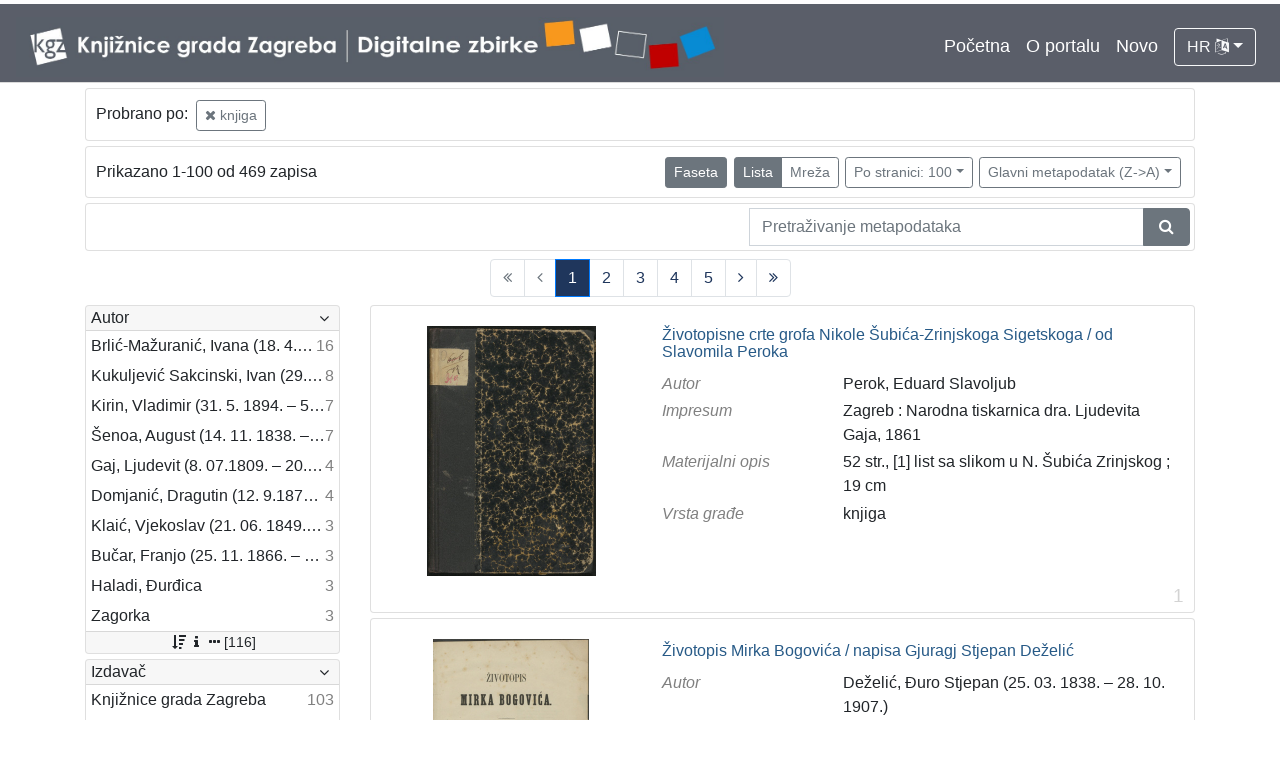

--- FILE ---
content_type: text/html; charset=UTF-8
request_url: https://digitalnezbirke.kgz.hr/?pr=l&mr%5B17258%5D=&page=1&oby=rmr&obyt=d&view=list&ps=100
body_size: 26454
content:
<!DOCTYPE html><html lang="hr"><head><title>Digitalne zbirke Knjižnica grada Zagreba</title><meta name="viewport" content="width=device-width, initial-scale=1"><link href="./lib/font-awesome/4.7.0/css/font-awesome.min.css" rel="stylesheet"><link rel="stylesheet" href="https://cdn.jsdelivr.net/npm/bootstrap@4.5.3/dist/css/bootstrap.min.css" integrity="sha384-TX8t27EcRE3e/ihU7zmQxVncDAy5uIKz4rEkgIXeMed4M0jlfIDPvg6uqKI2xXr2" crossorigin="anonymous"><script src="https://code.jquery.com/jquery-3.5.1.min.js" integrity="sha256-9/aliU8dGd2tb6OSsuzixeV4y/faTqgFtohetphbbj0=" crossorigin="anonymous"></script><script src="https://cdn.jsdelivr.net/npm/bootstrap@4.5.3/dist/js/bootstrap.bundle.min.js" integrity="sha384-ho+j7jyWK8fNQe+A12Hb8AhRq26LrZ/JpcUGGOn+Y7RsweNrtN/tE3MoK7ZeZDyx" crossorigin="anonymous"></script><link href="./public/core/css/indigo.css?_v102" rel="stylesheet"><link href="./public/core/css/header.css?_v102" rel="stylesheet"><link href="./public/core/css/footer.css?_v102" rel="stylesheet"><link href="./public/core/css/indigoLogo.css?_=2" rel="stylesheet"><link href="./public/core/css/infoToolbar.css?_v102" rel="stylesheet"><link href="./public/core/css/queryToolbar.css?_v102" rel="stylesheet"><link href="./public/core/css/recordViewer.css?_v102" rel="stylesheet"><link href="./public/core/css/popover.css?_v102" rel="stylesheet"><link href="./public/core/css/pagination.css?_v102" rel="stylesheet"><link href="./public/core/css/spinners/line-scale.css?_v102" rel="stylesheet"><link href="./public/core/css/facet.css?_v102" rel="stylesheet"><link href="./public/core/css/singleFacet.css?_v102" rel="stylesheet"><link href="./public/core/css/singleFacetCheckbox.css?_v102" rel="stylesheet"><link href="./public/core/css/singleFacetInfo.css?_v102" rel="stylesheet"><link href="./public/core/css/recordInfo.css?_v102" rel="stylesheet"><link href="./public/core/css/navigationDrawer.css?_v102" rel="stylesheet"><link href="./public/core/css/infoToolbarWithFacet.css?_v102" rel="stylesheet"><link href="./public/core/css/recordList.css?_v102" rel="stylesheet"><link href="./public/core/css/metadataValue.css?_v102" rel="stylesheet"><link href="./public/core/css/modal.css?_v102" rel="stylesheet"><link href="./public/portal/css/main.css?_v102" rel="stylesheet"></head><body><div class="indigo-navigation-drawer"><div class="indigo-navigation-drawer-toolbar"><button class="btn btn-sm btn-secondary indigo-navigation-drawer-close-button" onclick="Indigo.Front.NavigationDrawer.toggleDrawer();"><i class="fa fa-times"></i></button></div><div class="indigo-navigation-drawer-content"></div></div><nav class="navbar navbar-expand-lg navbar-dark indigo-navbar"><a class="navbar-brand" href="./"><img class="indigo-navbar-logo" src="./public/portal/img/DZB_Portal_Naslovna traka_Izmjene_2019_crop.jpg"></a><button class="navbar-toggler indigo-toggle-button" type="button" data-toggle="collapse" data-target="#indigo-toggle-btn"><span class="navbar-toggler-icon"></span></button><div class="navbar-collapse justify-content-end collapse" id="indigo-toggle-btn"><ul class="navbar-nav"><li class="nav-item indigo-navbar-nav-item"><a class="indigo-navbar-option" href="./">Početna</a></li><li class="nav-item indigo-navbar-nav-item"><a class="indigo-navbar-option" href="./?ct2=portal">O portalu</a></li><li class="nav-item indigo-navbar-nav-item"><a class="indigo-navbar-option" href="./?pr=l&filter=10077&oby=timec&obyt=d">Novo</a></li><li class="nav-item indigo-navbar-nav-item"><div class="dropdown indigo-dropdown"><button class="btn btn-outline-light dropdown-toggle indigo-dropdown-toggle-button" type="button" data-toggle="dropdown">HR <i class="fa fa-language"></i></button><div class="dropdown-menu dropdown-menu-right indigo-dropdown-menu"><a class="dropdown-item indigo-dropdown-item" href="./?locale=ls&lc=hr">Hrvatski (HR)</a><a class="dropdown-item indigo-dropdown-item" href="./?locale=ls&lc=en">English (EN)</a></div></div></li></ul></div></nav><div class="container-lg indigo-container"><div class="card card-body indigo-query-toolbar"><div class="row"><div class="col-12" style="line-height:2">Probrano po: <a class="btn btn-sm btn-outline-secondary mx-1" href="./?pr=l&page=1&oby=rmr&obyt=d&view=list&ps=100" title="Veza (meta.)"><i class="fa fa-times"></i> knjiga</a></div></div></div><div class="card card-body indigo-infotoolbar"><div class="row"><div class="col-md-4 col-sm-12 indigo-infotoolbar-text">Prikazano 1-100 od 469 zapisa</div><div class="col-md-8 col-sm-12 indigo-infotoolbar-action"><div class="btn btn-sm btn-secondary" onclick="Indigo.Front.Facet.toggle(); Indigo.Front.Facet.toggleDrawerForFacets();" id="facet_toggle_button">Faseta</div><div class="btn-group indigo-infotoolbar-btn-group"><a class="btn btn-sm btn-secondary" href="./?pr=l&mr%5B17258%5D=&page=1&oby=rmr&obyt=d&view=list&ps=100">Lista</a><a class="btn btn-sm btn-outline-secondary" href="./?pr=l&mr%5B17258%5D=&page=1&oby=rmr&obyt=d&view=grid&ps=100">Mreža</a></div><div class="dropdown indigo-pagesize-dropdown"><button class="btn btn-sm btn-outline-secondary dropdown-toggle indigo-pagesize-dropdown-toggle-button" type="button" data-toggle="dropdown">Po stranici: 100</button><div class="dropdown-menu indigo-pagesize-dropdown-menu"><a class="dropdown-item indigo-pagesize-dropdown-item" href="./?pr=l&mr%5B17258%5D=&page=1&oby=rmr&obyt=d&view=list&ps=10">10</a><a class="dropdown-item indigo-pagesize-dropdown-item" href="./?pr=l&mr%5B17258%5D=&page=1&oby=rmr&obyt=d&view=list&ps=25">25</a><a class="dropdown-item indigo-pagesize-dropdown-item" href="./?pr=l&mr%5B17258%5D=&page=1&oby=rmr&obyt=d&view=list&ps=50">50</a><a class="dropdown-item indigo-pagesize-dropdown-item" href="./?pr=l&mr%5B17258%5D=&page=1&oby=rmr&obyt=d&view=list&ps=100">100</a></div></div><div class="dropdown indigo-sort-dropdown"><button class="btn btn-sm btn-outline-secondary dropdown-toggle indigo-sort-dropdown-toggle-button" type="button" data-toggle="dropdown">Glavni metapodatak (Z->A)</button><div class="dropdown-menu dropdown-menu-right indigo-sort-dropdown-menu"><a class="dropdown-item indigo-sort-dropdown-item" href="./?pr=l&mr%5B17258%5D=&page=1&view=list&ps=100&oby=rmr&obyt=a">Glavni metapodatak (A->Z)</a><a class="dropdown-item indigo-sort-dropdown-item" href="./?pr=l&mr%5B17258%5D=&page=1&view=list&ps=100&oby=rmr&obyt=d">Glavni metapodatak (Z->A)</a></div></div></div></div></div><div class="card card-body p-1 mb-1"><div class="row d-flex justify-content-end"><div class="col-sm-12 col-md-5"><div class="indigo-searchbar"><form method="get" autocomplete="off" id="indigo_searchbar_form"><div class="input-group"><input type="hidden" name="pr" value="l"><input class="form-control indigo-searchbar-input" type="text" name="msq" placeholder="Pretraživanje metapodataka" onfocus="this.select();" required="required"><input type="hidden" name="view" value="list"><input type="hidden" name="mr[17258]"><input type="hidden" name="page" value="1"><input type="hidden" name="oby" value="rmr"><input type="hidden" name="obyt" value="d"><input type="hidden" name="view" value="list"><input type="hidden" name="ps" value="100"><div class="input-group-append indigo-searchbar-button-holder"><button class="btn btn-secondary indigo-searchbar-button" type="submit" title="Pretraži"><i class="fa fa-search fa-fw"></i></button></div></div></form></div></div></div></div><nav><ul class="pagination justify-content-center indigo-pagination"><li class="page-item disabled indigo-pagination-item"><div class="page-link indigo-pagination-link"><i class="fa fa-angle-double-left"></i></div></li><li class="page-item disabled indigo-pagination-item"><div class="page-link indigo-pagination-link"><i class="fa fa-angle-left"></i></div></li><li class="page-item active indigo-pagination-item"><a class="page-link indigo-pagination-link" href="./?pr=l&mr%5B17258%5D=&page=1&oby=rmr&obyt=d&view=list&ps=100" rel="nofollow">1</a><span class="sr-only">(current)</span></li><li class="page-item indigo-pagination-item"><a class="page-link indigo-pagination-link" href="./?pr=l&mr%5B17258%5D=&page=2&oby=rmr&obyt=d&view=list&ps=100" rel="nofollow">2</a></li><li class="page-item indigo-pagination-item"><a class="page-link indigo-pagination-link" href="./?pr=l&mr%5B17258%5D=&page=3&oby=rmr&obyt=d&view=list&ps=100" rel="nofollow">3</a></li><li class="page-item indigo-pagination-item"><a class="page-link indigo-pagination-link" href="./?pr=l&mr%5B17258%5D=&page=4&oby=rmr&obyt=d&view=list&ps=100" rel="nofollow">4</a></li><li class="page-item indigo-pagination-item"><a class="page-link indigo-pagination-link" href="./?pr=l&mr%5B17258%5D=&page=5&oby=rmr&obyt=d&view=list&ps=100" rel="nofollow">5</a></li><li class="page-item indigo-pagination-item"><a class="page-link indigo-pagination-link" href="./?pr=l&mr%5B17258%5D=&page=2&oby=rmr&obyt=d&view=list&ps=100" rel="nofollow"><i class="fa fa-angle-right"></i></a></li><li class="page-item indigo-pagination-item"><a class="page-link indigo-pagination-link" href="./?pr=l&mr%5B17258%5D=&page=5&oby=rmr&obyt=d&view=list&ps=100" rel="nofollow"><i class="fa fa-angle-double-right"></i></a></li></ul></nav><div class="row"><div class="d-none d-md-block col-3 indigo-record-list-facet" data-route="./api.php?pr=facets&mr%5B17258%5D=&page=1&oby=rmr&obyt=d&view=list&ps=100"></div><div class="col indigo-record-list-items"><div class="card card-body indigo-recordlistitem"><div class="row"><div class="col-md-4 col-sm-12 text-center"><a href="./?pr=i&id=21471"><img class="img-fluid indigo-recordlistitem-image" src="https://digitalnezbirke.kgz.hr/rdfcgtv/repd/r/kp/76u/rkp76u2an168.jpg" alt="Životopisne crte grofa Nikole Šubića-Zrinjskoga Sigetskoga / od Slavomila Peroka"></a><div class="indigo-recordlistitem-image-toolbar-option"></div></div><div class="col-md-8 col-sm-12"><a class="indigo-recordlistitem-title" href="./?pr=i&id=21471">Životopisne crte grofa Nikole Šubića-Zrinjskoga Sigetskoga / od Slavomila Peroka</a><div class="indigo-recordlistitem-metadata"><div class="row indigo-recordlistitem-metadata-row"><div class="col-md-4 col-sm-12"><div class="indigo-recordlistitem-label">Autor</div></div><div class="col-md-8 col-sm-12"><a class="indigo-metadatavalue-concept indigo-pointer" href="./?pr=l&mrf[10311][21679]=a" tabindex="0" data-concept="./?pc=i&id=21679" data-related="./?pr=l&mrf[10311][21679]=a" data-filter="./?pr=l&mr%5B17258%5D=&page=1&oby=rmr&obyt=d&view=list&ps=100&mrf[10311][21679]=a" onclick="Indigo.Front.metadataPopover(event);">Perok, Eduard Slavoljub</a></div></div><div class="row indigo-recordlistitem-metadata-row"><div class="col-md-4 col-sm-12"><div class="indigo-recordlistitem-label">Impresum</div></div><div class="col-md-8 col-sm-12"><span class="indigo-metadatavalue-none">Zagreb : Narodna tiskarnica dra. Ljudevita Gaja, 1861</span></div></div><div class="row indigo-recordlistitem-metadata-row"><div class="col-md-4 col-sm-12"><div class="indigo-recordlistitem-label">Materijalni opis</div></div><div class="col-md-8 col-sm-12"><span class="indigo-metadatavalue-none">52 str., [1] list sa slikom u N. Šubića Zrinjskog ; 19 cm</span></div></div><div class="row indigo-recordlistitem-metadata-row"><div class="col-md-4 col-sm-12"><div class="indigo-recordlistitem-label">Vrsta građe</div></div><div class="col-md-8 col-sm-12"><a class="indigo-metadatavalue-concept indigo-pointer" href="./?pr=l&mrf[10346][17258]=a" tabindex="0" data-concept="./?pc=i&id=17258" data-related="./?pr=l&mrf[10346][17258]=a" data-filter="./?pr=l&mr%5B17258%5D=&page=1&oby=rmr&obyt=d&view=list&ps=100&mrf[10346][17258]=a" onclick="Indigo.Front.metadataPopover(event);">knjiga</a></div></div></div></div></div><div class="indigo-record-list-record-index">1</div></div><div class="card card-body indigo-recordlistitem"><div class="row"><div class="col-md-4 col-sm-12 text-center"><a href="./?pr=i&id=22291"><img class="img-fluid indigo-recordlistitem-image" src="https://digitalnezbirke.kgz.hr/rdfcgtv/repd/r/a1/72u/ra172u6ek45r.jpg" alt="Životopis Mirka Bogovića / napisa Gjuragj Stjepan Deželić"></a><div class="indigo-recordlistitem-image-toolbar-option"></div></div><div class="col-md-8 col-sm-12"><a class="indigo-recordlistitem-title" href="./?pr=i&id=22291">Životopis Mirka Bogovića / napisa Gjuragj Stjepan Deželić</a><div class="indigo-recordlistitem-metadata"><div class="row indigo-recordlistitem-metadata-row"><div class="col-md-4 col-sm-12"><div class="indigo-recordlistitem-label">Autor</div></div><div class="col-md-8 col-sm-12"><a class="indigo-metadatavalue-concept indigo-pointer" href="./?pr=l&mrf[10311][22525]=a" tabindex="0" data-concept="./?pc=i&id=22525" data-related="./?pr=l&mrf[10311][22525]=a" data-filter="./?pr=l&mr%5B17258%5D=&page=1&oby=rmr&obyt=d&view=list&ps=100&mrf[10311][22525]=a" onclick="Indigo.Front.metadataPopover(event);">Deželić, Đuro Stjepan (25. 03. 1838. – 28. 10. 1907.)</a></div></div><div class="row indigo-recordlistitem-metadata-row"><div class="col-md-4 col-sm-12"><div class="indigo-recordlistitem-label">Impresum</div></div><div class="col-md-8 col-sm-12"><span class="indigo-metadatavalue-none">Zagreb : Brzotiskom Dragutina Albrechta, 1862</span></div></div><div class="row indigo-recordlistitem-metadata-row"><div class="col-md-4 col-sm-12"><div class="indigo-recordlistitem-label">Materijalni opis</div></div><div class="col-md-8 col-sm-12"><span class="indigo-metadatavalue-none">39 str. ; 22 cm</span></div></div><div class="row indigo-recordlistitem-metadata-row"><div class="col-md-4 col-sm-12"><div class="indigo-recordlistitem-label">Vrsta građe</div></div><div class="col-md-8 col-sm-12"><a class="indigo-metadatavalue-concept indigo-pointer" href="./?pr=l&mrf[10346][17258]=a" tabindex="0" data-concept="./?pc=i&id=17258" data-related="./?pr=l&mrf[10346][17258]=a" data-filter="./?pr=l&mr%5B17258%5D=&page=1&oby=rmr&obyt=d&view=list&ps=100&mrf[10346][17258]=a" onclick="Indigo.Front.metadataPopover(event);">knjiga</a></div></div></div></div></div><div class="indigo-record-list-record-index">2</div></div><div class="card card-body indigo-recordlistitem"><div class="row"><div class="col-md-4 col-sm-12 text-center"><a href="./?pr=i&id=19110"><img class="img-fluid indigo-recordlistitem-image" src="https://digitalnezbirke.kgz.hr/rdfcgtv/rep/z/r4/za6/zr4za6t3n34r.jpg" alt="Životopis dra. Velimira Deželića / Rudolf Horvat"></a><div class="indigo-recordlistitem-image-toolbar-option"></div></div><div class="col-md-8 col-sm-12"><a class="indigo-recordlistitem-title" href="./?pr=i&id=19110">Životopis dra. Velimira Deželića / Rudolf Horvat</a><div class="indigo-recordlistitem-metadata"><div class="row indigo-recordlistitem-metadata-row"><div class="col-md-4 col-sm-12"><div class="indigo-recordlistitem-label">Autor</div></div><div class="col-md-8 col-sm-12"><a class="indigo-metadatavalue-concept indigo-pointer" href="./?pr=l&mrf[10057][17179]=a" tabindex="0" data-concept="./?pc=i&id=17179" data-related="./?pr=l&mrf[10057][17179]=a" data-filter="./?pr=l&mr%5B17258%5D=&page=1&oby=rmr&obyt=d&view=list&ps=100&mrf[10057][17179]=a" onclick="Indigo.Front.metadataPopover(event);">Horvat, Rudolf, povjesničar (14. 03. 1873. – 25. 05. 1947.)</a></div></div><div class="row indigo-recordlistitem-metadata-row"><div class="col-md-4 col-sm-12"><div class="indigo-recordlistitem-label">Izdanje</div></div><div class="col-md-8 col-sm-12"><span class="indigo-metadatavalue-none">Elektroničko izd. izvornika objavljenog 1914.</span></div></div><div class="row indigo-recordlistitem-metadata-row"><div class="col-md-4 col-sm-12"><div class="indigo-recordlistitem-label">Nakladnik</div></div><div class="col-md-8 col-sm-12"><span class="indigo-metadatavalue-none">Zagreb : Knjižnice grada Zagreba, 2017.</span></div></div><div class="row indigo-recordlistitem-metadata-row"><div class="col-md-4 col-sm-12"><div class="indigo-recordlistitem-label">Nakladnički niz</div></div><div class="col-md-8 col-sm-12"><a class="indigo-metadatavalue-concept indigo-pointer" href="./?pr=l&mrf[10234][17082]=a" tabindex="0" data-concept="./?pc=i&id=17082" data-related="./?pr=l&mrf[10234][17082]=a" data-filter="./?pr=l&mr%5B17258%5D=&page=1&oby=rmr&obyt=d&view=list&ps=100&mrf[10234][17082]=a" onclick="Indigo.Front.metadataPopover(event);">Zagreb na pragu modernog doba</a> &#149; <a class="indigo-metadatavalue-concept indigo-pointer" href="./?pr=l&mrf[10234][17253]=a" tabindex="0" data-concept="./?pc=i&id=17253" data-related="./?pr=l&mrf[10234][17253]=a" data-filter="./?pr=l&mr%5B17258%5D=&page=1&oby=rmr&obyt=d&view=list&ps=100&mrf[10234][17253]=a" onclick="Indigo.Front.metadataPopover(event);">Digitalizirana zagrebačka baština</a></div></div><div class="row indigo-recordlistitem-metadata-row"><div class="col-md-4 col-sm-12"><div class="indigo-recordlistitem-label">Standardni broj</div></div><div class="col-md-8 col-sm-12"><span class="indigo-metadatavalue-none">ISBN 978-953-337-090-3</span></div></div><div class="row indigo-recordlistitem-metadata-row"><div class="col-md-4 col-sm-12"><div class="indigo-recordlistitem-label">Zbirka</div></div><div class="col-md-8 col-sm-12"><a class="indigo-metadatavalue-concept indigo-pointer" href="./?pr=l&mrf[10096][17059]=a" tabindex="0" data-concept="./?pc=i&id=17059" data-related="./?pr=l&mrf[10096][17059]=a" data-filter="./?pr=l&mr%5B17258%5D=&page=1&oby=rmr&obyt=d&view=list&ps=100&mrf[10096][17059]=a" onclick="Indigo.Front.metadataPopover(event);">Knjige</a></div></div></div></div></div><div class="indigo-record-list-record-index">3</div></div><div class="card card-body indigo-recordlistitem"><div class="row"><div class="col-md-4 col-sm-12 text-center"><a href="./?pr=i&id=20041"><img class="img-fluid indigo-recordlistitem-image" src="https://digitalnezbirke.kgz.hr/rdfcgtv/repd/9/85/jd5/985jd5fdvbdr.jpg" alt="Život Nikole Zrinjskog sigetskog junaka / nacrtao M. Mesić"></a><div class="indigo-recordlistitem-image-toolbar-option"></div></div><div class="col-md-8 col-sm-12"><a class="indigo-recordlistitem-title" href="./?pr=i&id=20041">Život Nikole Zrinjskog sigetskog junaka / nacrtao M. Mesić</a><div class="indigo-recordlistitem-metadata"><div class="row indigo-recordlistitem-metadata-row"><div class="col-md-4 col-sm-12"><div class="indigo-recordlistitem-label">Autor</div></div><div class="col-md-8 col-sm-12"><a class="indigo-metadatavalue-concept indigo-pointer" href="./?pr=l&mrf[10311][20408]=a" tabindex="0" data-concept="./?pc=i&id=20408" data-related="./?pr=l&mrf[10311][20408]=a" data-filter="./?pr=l&mr%5B17258%5D=&page=1&oby=rmr&obyt=d&view=list&ps=100&mrf[10311][20408]=a" onclick="Indigo.Front.metadataPopover(event);">Mesić, Matija (19. 2. 1826. – 6. 12. 1878.)</a></div></div><div class="row indigo-recordlistitem-metadata-row"><div class="col-md-4 col-sm-12"><div class="indigo-recordlistitem-label">Impresum</div></div><div class="col-md-8 col-sm-12"><span class="indigo-metadatavalue-none">U Zagrebu : Troškom Matice ilirske, 1866</span></div></div><div class="row indigo-recordlistitem-metadata-row"><div class="col-md-4 col-sm-12"><div class="indigo-recordlistitem-label">Materijalni opis</div></div><div class="col-md-8 col-sm-12"><span class="indigo-metadatavalue-none">298, XC str., [1] presavijeni list s faks., [1] list sa slikom Nikole Zrinskog ; 25 cm</span></div></div><div class="row indigo-recordlistitem-metadata-row"><div class="col-md-4 col-sm-12"><div class="indigo-recordlistitem-label">Vrsta građe</div></div><div class="col-md-8 col-sm-12"><a class="indigo-metadatavalue-concept indigo-pointer" href="./?pr=l&mrf[10346][17258]=a" tabindex="0" data-concept="./?pc=i&id=17258" data-related="./?pr=l&mrf[10346][17258]=a" data-filter="./?pr=l&mr%5B17258%5D=&page=1&oby=rmr&obyt=d&view=list&ps=100&mrf[10346][17258]=a" onclick="Indigo.Front.metadataPopover(event);">knjiga</a></div></div></div></div></div><div class="indigo-record-list-record-index">4</div></div><div class="card card-body indigo-recordlistitem"><div class="row"><div class="col-md-4 col-sm-12 text-center"><a href="./?pr=i&id=23105"><img class="img-fluid indigo-recordlistitem-image" src="https://digitalnezbirke.kgz.hr/rdfcgtv/rep/8/5j/d5f/85jd5f4ojk9r.jpg" alt="Životinjarstvo: to jest nauk o životinjah : za više gimnazije i realke : (sa 34 u tekst utisnutih slikah) / napisao Josip Torbar"></a><div class="indigo-recordlistitem-image-toolbar-option"></div></div><div class="col-md-8 col-sm-12"><a class="indigo-recordlistitem-title" href="./?pr=i&id=23105">Životinjarstvo: to jest nauk o životinjah : za više gimnazije i realke : (sa 34 u tekst utisnutih slikah) / napisao Josip Torbar</a><div class="indigo-recordlistitem-metadata"><div class="row indigo-recordlistitem-metadata-row"><div class="col-md-4 col-sm-12"><div class="indigo-recordlistitem-label">Autor</div></div><div class="col-md-8 col-sm-12"><a class="indigo-metadatavalue-concept indigo-pointer" href="./?pr=l&mrf[10311][23226]=a" tabindex="0" data-concept="./?pc=i&id=23226" data-related="./?pr=l&mrf[10311][23226]=a" data-filter="./?pr=l&mr%5B17258%5D=&page=1&oby=rmr&obyt=d&view=list&ps=100&mrf[10311][23226]=a" onclick="Indigo.Front.metadataPopover(event);">Torbar, Josip</a></div></div><div class="row indigo-recordlistitem-metadata-row"><div class="col-md-4 col-sm-12"><div class="indigo-recordlistitem-label">Impresum</div></div><div class="col-md-8 col-sm-12"><span class="indigo-metadatavalue-none">U Zagrebu : Berzotis A. Jakića, 1863</span></div></div><div class="row indigo-recordlistitem-metadata-row"><div class="col-md-4 col-sm-12"><div class="indigo-recordlistitem-label">Materijalni opis</div></div><div class="col-md-8 col-sm-12"><span class="indigo-metadatavalue-none">352 str. : ilustr. ; 21 cm</span></div></div><div class="row indigo-recordlistitem-metadata-row"><div class="col-md-4 col-sm-12"><div class="indigo-recordlistitem-label">Vrsta građe</div></div><div class="col-md-8 col-sm-12"><a class="indigo-metadatavalue-concept indigo-pointer" href="./?pr=l&mrf[10346][17258]=a" tabindex="0" data-concept="./?pc=i&id=17258" data-related="./?pr=l&mrf[10346][17258]=a" data-filter="./?pr=l&mr%5B17258%5D=&page=1&oby=rmr&obyt=d&view=list&ps=100&mrf[10346][17258]=a" onclick="Indigo.Front.metadataPopover(event);">knjiga</a></div></div><div class="row indigo-recordlistitem-metadata-row"><div class="col-md-4 col-sm-12"><div class="indigo-recordlistitem-label"></div></div><div class="col-md-8 col-sm-12"><a class="indigo-metadatavalue-url" href="http://urn.nsk.hr/urn:nbn:hr:287:759487" target="_blank">urn:nbn:hr:287:759487</a></div></div></div></div></div><div class="indigo-record-list-record-index">5</div></div><div class="card card-body indigo-recordlistitem"><div class="row"><div class="col-md-4 col-sm-12 text-center"><a href="./?pr=i&id=22370"><img class="img-fluid indigo-recordlistitem-image" src="https://digitalnezbirke.kgz.hr/rdfcgtv/repd/8/g4/egh/8g4eghvv69er.jpg" alt="Zvijezda Repatica / Mihaela Žugec Saračević ; Lidija Kraljević"></a><div class="indigo-recordlistitem-image-toolbar-option"></div></div><div class="col-md-8 col-sm-12"><a class="indigo-recordlistitem-title" href="./?pr=i&id=22370">Zvijezda Repatica / Mihaela Žugec Saračević ; Lidija Kraljević</a><div class="indigo-recordlistitem-metadata"><div class="row indigo-recordlistitem-metadata-row"><div class="col-md-4 col-sm-12"><div class="indigo-recordlistitem-label">Autor</div></div><div class="col-md-8 col-sm-12"><a class="indigo-metadatavalue-concept indigo-pointer" href="./?pr=l&mrf[10311][22373]=a" tabindex="0" data-concept="./?pc=i&id=22373" data-related="./?pr=l&mrf[10311][22373]=a" data-filter="./?pr=l&mr%5B17258%5D=&page=1&oby=rmr&obyt=d&view=list&ps=100&mrf[10311][22373]=a" onclick="Indigo.Front.metadataPopover(event);">Žugec Saračević, Mihaela</a></div></div><div class="row indigo-recordlistitem-metadata-row"><div class="col-md-4 col-sm-12"><div class="indigo-recordlistitem-label">Impresum</div></div><div class="col-md-8 col-sm-12"><span class="indigo-metadatavalue-none">Zaprešić : Knjižnice grada Zagreba, Gradska knjižnica Ante Kovačića, 2022</span></div></div><div class="row indigo-recordlistitem-metadata-row"><div class="col-md-4 col-sm-12"><div class="indigo-recordlistitem-label">Materijalni opis</div></div><div class="col-md-8 col-sm-12"><span class="indigo-metadatavalue-none">1 online jedinica građe</span></div></div><div class="row indigo-recordlistitem-metadata-row"><div class="col-md-4 col-sm-12"><div class="indigo-recordlistitem-label">Vrsta građe</div></div><div class="col-md-8 col-sm-12"><a class="indigo-metadatavalue-concept indigo-pointer" href="./?pr=l&mrf[10346][17258]=a" tabindex="0" data-concept="./?pc=i&id=17258" data-related="./?pr=l&mrf[10346][17258]=a" data-filter="./?pr=l&mr%5B17258%5D=&page=1&oby=rmr&obyt=d&view=list&ps=100&mrf[10346][17258]=a" onclick="Indigo.Front.metadataPopover(event);">knjiga</a></div></div></div></div></div><div class="indigo-record-list-record-index">6</div></div><div class="card card-body indigo-recordlistitem"><div class="row"><div class="col-md-4 col-sm-12 text-center"><a href="./?pr=i&id=23127"><img class="img-fluid indigo-recordlistitem-image" src="https://digitalnezbirke.kgz.hr/rdfcgtv/repd/r/2v/7ji/r2v7ji6dj6gr.jpg" alt="Zur Geschichte der Familie Vranyczany : als Familienmanuskript gedruckt / von Giorgio Baron Vranyczany von Dobinović"></a><div class="indigo-recordlistitem-image-toolbar-option"></div></div><div class="col-md-8 col-sm-12"><a class="indigo-recordlistitem-title" href="./?pr=i&id=23127">Zur Geschichte der Familie Vranyczany : als Familienmanuskript gedruckt / von Giorgio Baron Vranyczany von Dobinović</a><div class="indigo-recordlistitem-metadata"><div class="row indigo-recordlistitem-metadata-row"><div class="col-md-4 col-sm-12"><div class="indigo-recordlistitem-label">Autor</div></div><div class="col-md-8 col-sm-12"><a class="indigo-metadatavalue-concept indigo-pointer" href="./?pr=l&mrf[10311][23257]=a" tabindex="0" data-concept="./?pc=i&id=23257" data-related="./?pr=l&mrf[10311][23257]=a" data-filter="./?pr=l&mr%5B17258%5D=&page=1&oby=rmr&obyt=d&view=list&ps=100&mrf[10311][23257]=a" onclick="Indigo.Front.metadataPopover(event);">Vranyczany-Dobrinović, Giorgio</a></div></div><div class="row indigo-recordlistitem-metadata-row"><div class="col-md-4 col-sm-12"><div class="indigo-recordlistitem-label">Impresum</div></div><div class="col-md-8 col-sm-12"><span class="indigo-metadatavalue-none">Fiume : Typographische Kunstanstalt "Miriam", 1912</span></div></div><div class="row indigo-recordlistitem-metadata-row"><div class="col-md-4 col-sm-12"><div class="indigo-recordlistitem-label">Materijalni opis</div></div><div class="col-md-8 col-sm-12"><span class="indigo-metadatavalue-none">182 str., [3] presavijena lista s tablama ; 30 cm</span></div></div><div class="row indigo-recordlistitem-metadata-row"><div class="col-md-4 col-sm-12"><div class="indigo-recordlistitem-label">Vrsta građe</div></div><div class="col-md-8 col-sm-12"><a class="indigo-metadatavalue-concept indigo-pointer" href="./?pr=l&mrf[10346][17258]=a" tabindex="0" data-concept="./?pc=i&id=17258" data-related="./?pr=l&mrf[10346][17258]=a" data-filter="./?pr=l&mr%5B17258%5D=&page=1&oby=rmr&obyt=d&view=list&ps=100&mrf[10346][17258]=a" onclick="Indigo.Front.metadataPopover(event);">knjiga</a></div></div><div class="row indigo-recordlistitem-metadata-row"><div class="col-md-4 col-sm-12"><div class="indigo-recordlistitem-label"></div></div><div class="col-md-8 col-sm-12"><a class="indigo-metadatavalue-url" href="http://urn.nsk.hr/urn:nbn:hr:287:665943" target="_blank">urn:nbn:hr:287:665943</a></div></div></div></div></div><div class="indigo-record-list-record-index">7</div></div><div class="card card-body indigo-recordlistitem"><div class="row"><div class="col-md-4 col-sm-12 text-center"><a href="./?pr=i&id=20060"><img class="img-fluid indigo-recordlistitem-image" src="https://digitalnezbirke.kgz.hr/rdfcgtv/repd/r/z2/dli/rz2dlilk67kr.jpg" alt="Zrin grad i njegovi gospodari : [sa rodoslovjem županah i knezovah bribirskih i zrinskih] / napisao Ivan Kukuljević Sakcinski"></a><div class="indigo-recordlistitem-image-toolbar-option"></div></div><div class="col-md-8 col-sm-12"><a class="indigo-recordlistitem-title" href="./?pr=i&id=20060">Zrin grad i njegovi gospodari : [sa rodoslovjem županah i knezovah bribirskih i zrinskih] / napisao Ivan Kukuljević Sakcinski</a><div class="indigo-recordlistitem-metadata"><div class="row indigo-recordlistitem-metadata-row"><div class="col-md-4 col-sm-12"><div class="indigo-recordlistitem-label">Autor</div></div><div class="col-md-8 col-sm-12"><a class="indigo-metadatavalue-concept indigo-pointer" href="./?pr=l&mrf[10311][20091]=a" tabindex="0" data-concept="./?pc=i&id=20091" data-related="./?pr=l&mrf[10311][20091]=a" data-filter="./?pr=l&mr%5B17258%5D=&page=1&oby=rmr&obyt=d&view=list&ps=100&mrf[10311][20091]=a" onclick="Indigo.Front.metadataPopover(event);">Kukuljević Sakcinski, Ivan (29. 5. 1816. – 1. 8. 1889.)</a></div></div><div class="row indigo-recordlistitem-metadata-row"><div class="col-md-4 col-sm-12"><div class="indigo-recordlistitem-label">Impresum</div></div><div class="col-md-8 col-sm-12"><span class="indigo-metadatavalue-none">Zagreb : Tiskara Narodnih novinah, 1883</span></div></div><div class="row indigo-recordlistitem-metadata-row"><div class="col-md-4 col-sm-12"><div class="indigo-recordlistitem-label">Materijalni opis</div></div><div class="col-md-8 col-sm-12"><span class="indigo-metadatavalue-none">86 str. ; 22 cm</span></div></div><div class="row indigo-recordlistitem-metadata-row"><div class="col-md-4 col-sm-12"><div class="indigo-recordlistitem-label">Vrsta građe</div></div><div class="col-md-8 col-sm-12"><a class="indigo-metadatavalue-concept indigo-pointer" href="./?pr=l&mrf[10346][17258]=a" tabindex="0" data-concept="./?pc=i&id=17258" data-related="./?pr=l&mrf[10346][17258]=a" data-filter="./?pr=l&mr%5B17258%5D=&page=1&oby=rmr&obyt=d&view=list&ps=100&mrf[10346][17258]=a" onclick="Indigo.Front.metadataPopover(event);">knjiga</a></div></div></div></div></div><div class="indigo-record-list-record-index">8</div></div><div class="card card-body indigo-recordlistitem"><div class="row"><div class="col-md-4 col-sm-12 text-center"><a href="./?pr=i&id=23091"><img class="img-fluid indigo-recordlistitem-image" src="https://digitalnezbirke.kgz.hr/rdfcgtv/rep/8/b2/v9i/8b2v9ia4abd8.jpg" alt="Zpomenek preszvetloga ... Barthola Patachich, ... kada vu farnoj czirkvi verbovechki szvoje proti tak Vrednomu Thovarushu Lyubavi ... v-dova Eleonora Patachich z-dosztojnum Pompum dalaje zverssiti Dan 14. Meszecza Aprilisa Letta 1817, / na pervo posztavlyen od Janussa Chanyi ..."></a><div class="indigo-recordlistitem-image-toolbar-option"></div></div><div class="col-md-8 col-sm-12"><a class="indigo-recordlistitem-title" href="./?pr=i&id=23091">Zpomenek preszvetloga ... Barthola Patachich, ... kada vu farnoj czirkvi verbovechki szvoje proti tak Vrednomu Thovarushu Lyubavi ... v-dova Eleonora Patachich z-dosztojnum Pompum dalaje zverssiti Dan 14. Meszecza Aprilisa Letta 1817, / na pervo posztavlyen od Janussa Chanyi ...</a><div class="indigo-recordlistitem-metadata"><div class="row indigo-recordlistitem-metadata-row"><div class="col-md-4 col-sm-12"><div class="indigo-recordlistitem-label">Impresum</div></div><div class="col-md-8 col-sm-12"><span class="indigo-metadatavalue-none">Vu Zagrebu : pritizkano vu Novoszelzkoj szlovotizki, [1817?]</span></div></div><div class="row indigo-recordlistitem-metadata-row"><div class="col-md-4 col-sm-12"><div class="indigo-recordlistitem-label">Materijalni opis</div></div><div class="col-md-8 col-sm-12"><span class="indigo-metadatavalue-none">15 str. ; 21 cm</span></div></div><div class="row indigo-recordlistitem-metadata-row"><div class="col-md-4 col-sm-12"><div class="indigo-recordlistitem-label">Vrsta građe</div></div><div class="col-md-8 col-sm-12"><a class="indigo-metadatavalue-concept indigo-pointer" href="./?pr=l&mrf[10346][17258]=a" tabindex="0" data-concept="./?pc=i&id=17258" data-related="./?pr=l&mrf[10346][17258]=a" data-filter="./?pr=l&mr%5B17258%5D=&page=1&oby=rmr&obyt=d&view=list&ps=100&mrf[10346][17258]=a" onclick="Indigo.Front.metadataPopover(event);">knjiga</a></div></div><div class="row indigo-recordlistitem-metadata-row"><div class="col-md-4 col-sm-12"><div class="indigo-recordlistitem-label"></div></div><div class="col-md-8 col-sm-12"><a class="indigo-metadatavalue-url" href="http://urn.nsk.hr/urn:nbn:hr:287:007151" target="_blank">urn:nbn:hr:287:007151</a></div></div></div></div></div><div class="indigo-record-list-record-index">9</div></div><div class="card card-body indigo-recordlistitem"><div class="row"><div class="col-md-4 col-sm-12 text-center"><a href="./?pr=i&id=19997"><img class="img-fluid indigo-recordlistitem-image" src="https://digitalnezbirke.kgz.hr/rdfcgtv/rep/z/r4/za6/zr4za6tolm5r.jpg" alt="Znamenite žene u povjesti i pričama / sastavila Marija Jambrišak"></a><div class="indigo-recordlistitem-image-toolbar-option"></div></div><div class="col-md-8 col-sm-12"><a class="indigo-recordlistitem-title" href="./?pr=i&id=19997">Znamenite žene u povjesti i pričama / sastavila Marija Jambrišak</a><div class="indigo-recordlistitem-metadata"><div class="row indigo-recordlistitem-metadata-row"><div class="col-md-4 col-sm-12"><div class="indigo-recordlistitem-label">Autor</div></div><div class="col-md-8 col-sm-12"><a class="indigo-metadatavalue-concept indigo-pointer" href="./?pr=l&mrf[10057][17167]=a" tabindex="0" data-concept="./?pc=i&id=17167" data-related="./?pr=l&mrf[10057][17167]=a" data-filter="./?pr=l&mr%5B17258%5D=&page=1&oby=rmr&obyt=d&view=list&ps=100&mrf[10057][17167]=a" onclick="Indigo.Front.metadataPopover(event);">Jambrišak, Marija (5. 09. 1847 – 23. 01. 1937)</a></div></div><div class="row indigo-recordlistitem-metadata-row"><div class="col-md-4 col-sm-12"><div class="indigo-recordlistitem-label">Izdanje</div></div><div class="col-md-8 col-sm-12"><span class="indigo-metadatavalue-none">Elektroničko izdanje izvornika objavljenog 1896.</span></div></div><div class="row indigo-recordlistitem-metadata-row"><div class="col-md-4 col-sm-12"><div class="indigo-recordlistitem-label">Nakladnik</div></div><div class="col-md-8 col-sm-12"><span class="indigo-metadatavalue-none">Zagreb : Knjižnice grada Zagreba, 2019.</span></div></div><div class="row indigo-recordlistitem-metadata-row"><div class="col-md-4 col-sm-12"><div class="indigo-recordlistitem-label">Nakladnički niz</div></div><div class="col-md-8 col-sm-12"><a class="indigo-metadatavalue-concept indigo-pointer" href="./?pr=l&mrf[10234][17082]=a" tabindex="0" data-concept="./?pc=i&id=17082" data-related="./?pr=l&mrf[10234][17082]=a" data-filter="./?pr=l&mr%5B17258%5D=&page=1&oby=rmr&obyt=d&view=list&ps=100&mrf[10234][17082]=a" onclick="Indigo.Front.metadataPopover(event);">Zagreb na pragu modernog doba</a> &#149; <a class="indigo-metadatavalue-concept indigo-pointer" href="./?pr=l&mrf[10234][17253]=a" tabindex="0" data-concept="./?pc=i&id=17253" data-related="./?pr=l&mrf[10234][17253]=a" data-filter="./?pr=l&mr%5B17258%5D=&page=1&oby=rmr&obyt=d&view=list&ps=100&mrf[10234][17253]=a" onclick="Indigo.Front.metadataPopover(event);">Digitalizirana zagrebačka baština</a></div></div><div class="row indigo-recordlistitem-metadata-row"><div class="col-md-4 col-sm-12"><div class="indigo-recordlistitem-label">Standardni broj</div></div><div class="col-md-8 col-sm-12"><span class="indigo-metadatavalue-none">ISBN 978-953-337-143-6</span></div></div><div class="row indigo-recordlistitem-metadata-row"><div class="col-md-4 col-sm-12"><div class="indigo-recordlistitem-label">Zbirka</div></div><div class="col-md-8 col-sm-12"><a class="indigo-metadatavalue-concept indigo-pointer" href="./?pr=l&mrf[10096][17059]=a" tabindex="0" data-concept="./?pc=i&id=17059" data-related="./?pr=l&mrf[10096][17059]=a" data-filter="./?pr=l&mr%5B17258%5D=&page=1&oby=rmr&obyt=d&view=list&ps=100&mrf[10096][17059]=a" onclick="Indigo.Front.metadataPopover(event);">Knjige</a></div></div></div></div></div><div class="indigo-record-list-record-index">10</div></div><div class="card card-body indigo-recordlistitem"><div class="row"><div class="col-md-4 col-sm-12 text-center"><a href="./?pr=i&id=20005"><img class="img-fluid indigo-recordlistitem-image" src="https://digitalnezbirke.kgz.hr/rdfcgtv/rep/p/rp/a74/prpa74cm91d8.jpg" alt="Znamenite žene iz priče i poviesti / sastavila Marija Jambrišakova"></a><div class="indigo-recordlistitem-image-toolbar-option"></div></div><div class="col-md-8 col-sm-12"><a class="indigo-recordlistitem-title" href="./?pr=i&id=20005">Znamenite žene iz priče i poviesti / sastavila Marija Jambrišakova</a><div class="indigo-recordlistitem-metadata"><div class="row indigo-recordlistitem-metadata-row"><div class="col-md-4 col-sm-12"><div class="indigo-recordlistitem-label">Autor</div></div><div class="col-md-8 col-sm-12"><a class="indigo-metadatavalue-concept indigo-pointer" href="./?pr=l&mrf[10057][17167]=a" tabindex="0" data-concept="./?pc=i&id=17167" data-related="./?pr=l&mrf[10057][17167]=a" data-filter="./?pr=l&mr%5B17258%5D=&page=1&oby=rmr&obyt=d&view=list&ps=100&mrf[10057][17167]=a" onclick="Indigo.Front.metadataPopover(event);">Jambrišak, Marija (5. 09. 1847 – 23. 01. 1937)</a></div></div><div class="row indigo-recordlistitem-metadata-row"><div class="col-md-4 col-sm-12"><div class="indigo-recordlistitem-label">Izdanje</div></div><div class="col-md-8 col-sm-12"><span class="indigo-metadatavalue-none">Elektroničko izd. izvornika objavljenog 1885.</span></div></div><div class="row indigo-recordlistitem-metadata-row"><div class="col-md-4 col-sm-12"><div class="indigo-recordlistitem-label">Nakladnik</div></div><div class="col-md-8 col-sm-12"><span class="indigo-metadatavalue-none">Zagreb : Knjižnice grada Zagreba, 2019.</span></div></div><div class="row indigo-recordlistitem-metadata-row"><div class="col-md-4 col-sm-12"><div class="indigo-recordlistitem-label">Nakladnički niz</div></div><div class="col-md-8 col-sm-12"><a class="indigo-metadatavalue-concept indigo-pointer" href="./?pr=l&mrf[10234][17082]=a" tabindex="0" data-concept="./?pc=i&id=17082" data-related="./?pr=l&mrf[10234][17082]=a" data-filter="./?pr=l&mr%5B17258%5D=&page=1&oby=rmr&obyt=d&view=list&ps=100&mrf[10234][17082]=a" onclick="Indigo.Front.metadataPopover(event);">Zagreb na pragu modernog doba</a> &#149; <a class="indigo-metadatavalue-concept indigo-pointer" href="./?pr=l&mrf[10234][17253]=a" tabindex="0" data-concept="./?pc=i&id=17253" data-related="./?pr=l&mrf[10234][17253]=a" data-filter="./?pr=l&mr%5B17258%5D=&page=1&oby=rmr&obyt=d&view=list&ps=100&mrf[10234][17253]=a" onclick="Indigo.Front.metadataPopover(event);">Digitalizirana zagrebačka baština</a></div></div><div class="row indigo-recordlistitem-metadata-row"><div class="col-md-4 col-sm-12"><div class="indigo-recordlistitem-label">Standardni broj</div></div><div class="col-md-8 col-sm-12"><span class="indigo-metadatavalue-none">ISBN 978-953-337-142-9</span></div></div><div class="row indigo-recordlistitem-metadata-row"><div class="col-md-4 col-sm-12"><div class="indigo-recordlistitem-label">Zbirka</div></div><div class="col-md-8 col-sm-12"><a class="indigo-metadatavalue-concept indigo-pointer" href="./?pr=l&mrf[10096][17059]=a" tabindex="0" data-concept="./?pc=i&id=17059" data-related="./?pr=l&mrf[10096][17059]=a" data-filter="./?pr=l&mr%5B17258%5D=&page=1&oby=rmr&obyt=d&view=list&ps=100&mrf[10096][17059]=a" onclick="Indigo.Front.metadataPopover(event);">Knjige</a></div></div></div></div></div><div class="indigo-record-list-record-index">11</div></div><div class="card card-body indigo-recordlistitem"><div class="row"><div class="col-md-4 col-sm-12 text-center"><a href="./?pr=i&id=21529"><img class="img-fluid indigo-recordlistitem-image" src="https://digitalnezbirke.kgz.hr/rdfcgtv/repd/r/1z/mot/r1zmotbozdp8.jpg" alt="Značenje Marka Marulića : predavanje držano 7. stud. 1901. prigodom proslave 400-godišnjice hrvatske umjetne književnosti pred cjelokupnom omladinom zagrebačke realne gimnazije / govorio Nikola Andrić"></a><div class="indigo-recordlistitem-image-toolbar-option"></div></div><div class="col-md-8 col-sm-12"><a class="indigo-recordlistitem-title" href="./?pr=i&id=21529">Značenje Marka Marulića : predavanje držano 7. stud. 1901. prigodom proslave 400-godišnjice hrvatske umjetne književnosti pred cjelokupnom omladinom zagrebačke realne gimnazije / govorio Nikola Andrić</a><div class="indigo-recordlistitem-metadata"><div class="row indigo-recordlistitem-metadata-row"><div class="col-md-4 col-sm-12"><div class="indigo-recordlistitem-label">Autor</div></div><div class="col-md-8 col-sm-12"><a class="indigo-metadatavalue-concept indigo-pointer" href="./?pr=l&mrf[10311][21551]=a" tabindex="0" data-concept="./?pc=i&id=21551" data-related="./?pr=l&mrf[10311][21551]=a" data-filter="./?pr=l&mr%5B17258%5D=&page=1&oby=rmr&obyt=d&view=list&ps=100&mrf[10311][21551]=a" onclick="Indigo.Front.metadataPopover(event);">Andrić, Nikola (5. 12. 1867. – 7. 4. 1942.)</a></div></div><div class="row indigo-recordlistitem-metadata-row"><div class="col-md-4 col-sm-12"><div class="indigo-recordlistitem-label">Impresum</div></div><div class="col-md-8 col-sm-12"><span class="indigo-metadatavalue-none">Zagreb : Tisak M. Maravića, 1901</span></div></div><div class="row indigo-recordlistitem-metadata-row"><div class="col-md-4 col-sm-12"><div class="indigo-recordlistitem-label">Materijalni opis</div></div><div class="col-md-8 col-sm-12"><span class="indigo-metadatavalue-none">14 str. ; 19 cm</span></div></div><div class="row indigo-recordlistitem-metadata-row"><div class="col-md-4 col-sm-12"><div class="indigo-recordlistitem-label">Vrsta građe</div></div><div class="col-md-8 col-sm-12"><a class="indigo-metadatavalue-concept indigo-pointer" href="./?pr=l&mrf[10346][17258]=a" tabindex="0" data-concept="./?pc=i&id=17258" data-related="./?pr=l&mrf[10346][17258]=a" data-filter="./?pr=l&mr%5B17258%5D=&page=1&oby=rmr&obyt=d&view=list&ps=100&mrf[10346][17258]=a" onclick="Indigo.Front.metadataPopover(event);">knjiga</a></div></div></div></div></div><div class="indigo-record-list-record-index">12</div></div><div class="card card-body indigo-recordlistitem"><div class="row"><div class="col-md-4 col-sm-12 text-center"><a href="./?pr=i&id=20331"><img class="img-fluid indigo-recordlistitem-image" src="https://digitalnezbirke.kgz.hr/rdfcgtv/repd/r/4z/a6t/r4za6t7741zr.jpg" alt="Zmajska družba kralja Sigismunda / napisao i predavao družbi "Braće hrvatskoga zmaja" u Zagrebu, dne 23. siječnja 1907. Emilij Laszowski"></a><div class="indigo-recordlistitem-image-toolbar-option"></div></div><div class="col-md-8 col-sm-12"><a class="indigo-recordlistitem-title" href="./?pr=i&id=20331">Zmajska družba kralja Sigismunda / napisao i predavao družbi "Braće hrvatskoga zmaja" u Zagrebu, dne 23. siječnja 1907. Emilij Laszowski</a><div class="indigo-recordlistitem-metadata"><div class="row indigo-recordlistitem-metadata-row"><div class="col-md-4 col-sm-12"><div class="indigo-recordlistitem-label">Autor</div></div><div class="col-md-8 col-sm-12"><a class="indigo-metadatavalue-concept indigo-pointer" href="./?pr=l&mrf[10311][20466]=a" tabindex="0" data-concept="./?pc=i&id=20466" data-related="./?pr=l&mrf[10311][20466]=a" data-filter="./?pr=l&mr%5B17258%5D=&page=1&oby=rmr&obyt=d&view=list&ps=100&mrf[10311][20466]=a" onclick="Indigo.Front.metadataPopover(event);">Laszowski, Emilij (1. 4. 1868. – 28. 11. 1949.)</a></div></div><div class="row indigo-recordlistitem-metadata-row"><div class="col-md-4 col-sm-12"><div class="indigo-recordlistitem-label">Impresum</div></div><div class="col-md-8 col-sm-12"><span class="indigo-metadatavalue-none">Zagreb : Knjižnice grada Zagreba, 2020</span></div></div><div class="row indigo-recordlistitem-metadata-row"><div class="col-md-4 col-sm-12"><div class="indigo-recordlistitem-label">Vrsta građe</div></div><div class="col-md-8 col-sm-12"><a class="indigo-metadatavalue-concept indigo-pointer" href="./?pr=l&mrf[10346][17258]=a" tabindex="0" data-concept="./?pc=i&id=17258" data-related="./?pr=l&mrf[10346][17258]=a" data-filter="./?pr=l&mr%5B17258%5D=&page=1&oby=rmr&obyt=d&view=list&ps=100&mrf[10346][17258]=a" onclick="Indigo.Front.metadataPopover(event);">knjiga</a></div></div></div></div></div><div class="indigo-record-list-record-index">13</div></div><div class="card card-body indigo-recordlistitem"><div class="row"><div class="col-md-4 col-sm-12 text-center"><a href="./?pr=i&id=19765"><img class="img-fluid indigo-recordlistitem-image" src="https://digitalnezbirke.kgz.hr/rdfcgtv/rep/9/85/jd5/985jd5f9vg3r.jpg" alt="Zlatarovo zlato : roman iz prošlosti zagrebačke / napisao ga August Šenoa"></a><div class="indigo-recordlistitem-image-toolbar-option"></div></div><div class="col-md-8 col-sm-12"><a class="indigo-recordlistitem-title" href="./?pr=i&id=19765">Zlatarovo zlato : roman iz prošlosti zagrebačke / napisao ga August Šenoa</a><div class="indigo-recordlistitem-metadata"><div class="row indigo-recordlistitem-metadata-row"><div class="col-md-4 col-sm-12"><div class="indigo-recordlistitem-label">Autor</div></div><div class="col-md-8 col-sm-12"><a class="indigo-metadatavalue-concept indigo-pointer" href="./?pr=l&mrf[10057][17102]=a" tabindex="0" data-concept="./?pc=i&id=17102" data-related="./?pr=l&mrf[10057][17102]=a" data-filter="./?pr=l&mr%5B17258%5D=&page=1&oby=rmr&obyt=d&view=list&ps=100&mrf[10057][17102]=a" onclick="Indigo.Front.metadataPopover(event);">Šenoa, August (14. 11. 1838. – 13. 12. 1881.)</a></div></div><div class="row indigo-recordlistitem-metadata-row"><div class="col-md-4 col-sm-12"><div class="indigo-recordlistitem-label">Izdanje</div></div><div class="col-md-8 col-sm-12"><span class="indigo-metadatavalue-none">Elektroničko izd. izvornika objavljenog 1872.</span></div></div><div class="row indigo-recordlistitem-metadata-row"><div class="col-md-4 col-sm-12"><div class="indigo-recordlistitem-label">Nakladnik</div></div><div class="col-md-8 col-sm-12"><span class="indigo-metadatavalue-none">Zagreb : Knjižnice grada Zagreba, 2018.</span></div></div><div class="row indigo-recordlistitem-metadata-row"><div class="col-md-4 col-sm-12"><div class="indigo-recordlistitem-label">Nakladnički niz</div></div><div class="col-md-8 col-sm-12"><a class="indigo-metadatavalue-concept indigo-pointer" href="./?pr=l&mrf[10234][17082]=a" tabindex="0" data-concept="./?pc=i&id=17082" data-related="./?pr=l&mrf[10234][17082]=a" data-filter="./?pr=l&mr%5B17258%5D=&page=1&oby=rmr&obyt=d&view=list&ps=100&mrf[10234][17082]=a" onclick="Indigo.Front.metadataPopover(event);">Zagreb na pragu modernog doba</a> &#149; <a class="indigo-metadatavalue-concept indigo-pointer" href="./?pr=l&mrf[10234][17253]=a" tabindex="0" data-concept="./?pc=i&id=17253" data-related="./?pr=l&mrf[10234][17253]=a" data-filter="./?pr=l&mr%5B17258%5D=&page=1&oby=rmr&obyt=d&view=list&ps=100&mrf[10234][17253]=a" onclick="Indigo.Front.metadataPopover(event);">Digitalizirana zagrebačka baština</a></div></div><div class="row indigo-recordlistitem-metadata-row"><div class="col-md-4 col-sm-12"><div class="indigo-recordlistitem-label">Standardni broj</div></div><div class="col-md-8 col-sm-12"><span class="indigo-metadatavalue-none">ISBN 978-953-337-111-5</span></div></div><div class="row indigo-recordlistitem-metadata-row"><div class="col-md-4 col-sm-12"><div class="indigo-recordlistitem-label">Zbirka</div></div><div class="col-md-8 col-sm-12"><a class="indigo-metadatavalue-concept indigo-pointer" href="./?pr=l&mrf[10096][17059]=a" tabindex="0" data-concept="./?pc=i&id=17059" data-related="./?pr=l&mrf[10096][17059]=a" data-filter="./?pr=l&mr%5B17258%5D=&page=1&oby=rmr&obyt=d&view=list&ps=100&mrf[10096][17059]=a" onclick="Indigo.Front.metadataPopover(event);">Knjige</a></div></div></div></div></div><div class="indigo-record-list-record-index">14</div></div><div class="card card-body indigo-recordlistitem"><div class="row"><div class="col-md-4 col-sm-12 text-center"><a href="./?pr=i&id=19159"><img class="img-fluid indigo-recordlistitem-image" src="https://digitalnezbirke.kgz.hr/rdfcgtv/rep/9/85/jd5/985jd5fm2mpr.jpg" alt="Zibalka moja i popefke / Ana Mikelec Gotal"></a><div class="indigo-recordlistitem-image-toolbar-option"></div></div><div class="col-md-8 col-sm-12"><a class="indigo-recordlistitem-title" href="./?pr=i&id=19159">Zibalka moja i popefke / Ana Mikelec Gotal</a><div class="indigo-recordlistitem-metadata"><div class="row indigo-recordlistitem-metadata-row"><div class="col-md-4 col-sm-12"><div class="indigo-recordlistitem-label">Autor</div></div><div class="col-md-8 col-sm-12"><a class="indigo-metadatavalue-concept indigo-pointer" href="./?pr=l&mrf[10057][19161]=a" tabindex="0" data-concept="./?pc=i&id=19161" data-related="./?pr=l&mrf[10057][19161]=a" data-filter="./?pr=l&mr%5B17258%5D=&page=1&oby=rmr&obyt=d&view=list&ps=100&mrf[10057][19161]=a" onclick="Indigo.Front.metadataPopover(event);">Mikelec Gotal, Ana (1944)</a></div></div><div class="row indigo-recordlistitem-metadata-row"><div class="col-md-4 col-sm-12"><div class="indigo-recordlistitem-label">Nakladnik</div></div><div class="col-md-8 col-sm-12"><span class="indigo-metadatavalue-none">Zaprešić : Knjižnice grada Zagreba, Gradska knjižnica Ante Kovačića, 2017.</span></div></div><div class="row indigo-recordlistitem-metadata-row"><div class="col-md-4 col-sm-12"><div class="indigo-recordlistitem-label">Nakladnički niz</div></div><div class="col-md-8 col-sm-12"><a class="indigo-metadatavalue-concept indigo-pointer" href="./?pr=l&mrf[10234][19154]=a" tabindex="0" data-concept="./?pc=i&id=19154" data-related="./?pr=l&mrf[10234][19154]=a" data-filter="./?pr=l&mr%5B17258%5D=&page=1&oby=rmr&obyt=d&view=list&ps=100&mrf[10234][19154]=a" onclick="Indigo.Front.metadataPopover(event);">Zaprešićki autori online</a></div></div><div class="row indigo-recordlistitem-metadata-row"><div class="col-md-4 col-sm-12"><div class="indigo-recordlistitem-label">Standardni broj</div></div><div class="col-md-8 col-sm-12"><span class="indigo-metadatavalue-none">ISBN 978-953-337-097-2</span></div></div><div class="row indigo-recordlistitem-metadata-row"><div class="col-md-4 col-sm-12"><div class="indigo-recordlistitem-label">Zbirka</div></div><div class="col-md-8 col-sm-12"><a class="indigo-metadatavalue-concept indigo-pointer" href="./?pr=l&mrf[10096][19157]=a" tabindex="0" data-concept="./?pc=i&id=19157" data-related="./?pr=l&mrf[10096][19157]=a" data-filter="./?pr=l&mr%5B17258%5D=&page=1&oby=rmr&obyt=d&view=list&ps=100&mrf[10096][19157]=a" onclick="Indigo.Front.metadataPopover(event);">Digitalna zbirka Zaprešića</a></div></div></div></div></div><div class="indigo-record-list-record-index">15</div></div><div class="card card-body indigo-recordlistitem"><div class="row"><div class="col-md-4 col-sm-12 text-center"><a href="./?pr=i&id=23326"><img class="img-fluid indigo-recordlistitem-image" src="https://digitalnezbirke.kgz.hr/rdfcgtv/rep/8/dg/31t/8dg31tk2ld7r.jpg" alt="Zemljopis zemalja u kojih obitavaju Hrvati"></a><div class="indigo-recordlistitem-image-toolbar-option"></div></div><div class="col-md-8 col-sm-12"><a class="indigo-recordlistitem-title" href="./?pr=i&id=23326">Zemljopis zemalja u kojih obitavaju Hrvati</a><div class="indigo-recordlistitem-metadata"><div class="row indigo-recordlistitem-metadata-row"><div class="col-md-4 col-sm-12"><div class="indigo-recordlistitem-label">Impresum</div></div><div class="col-md-8 col-sm-12"><span class="indigo-metadatavalue-none">1880</span></div></div><div class="row indigo-recordlistitem-metadata-row"><div class="col-md-4 col-sm-12"><div class="indigo-recordlistitem-label">Materijalni opis</div></div><div class="col-md-8 col-sm-12"><span class="indigo-metadatavalue-none">191 str.</span></div></div><div class="row indigo-recordlistitem-metadata-row"><div class="col-md-4 col-sm-12"><div class="indigo-recordlistitem-label">Vrsta građe</div></div><div class="col-md-8 col-sm-12"><a class="indigo-metadatavalue-concept indigo-pointer" href="./?pr=l&mrf[10346][17258]=a" tabindex="0" data-concept="./?pc=i&id=17258" data-related="./?pr=l&mrf[10346][17258]=a" data-filter="./?pr=l&mr%5B17258%5D=&page=1&oby=rmr&obyt=d&view=list&ps=100&mrf[10346][17258]=a" onclick="Indigo.Front.metadataPopover(event);">knjiga</a></div></div><div class="row indigo-recordlistitem-metadata-row"><div class="col-md-4 col-sm-12"><div class="indigo-recordlistitem-label"></div></div><div class="col-md-8 col-sm-12"><a class="indigo-metadatavalue-url" href="http://urn.nsk.hr/urn:nbn:hr:287:478075" target="_blank">urn:nbn:hr:287:478075</a></div></div></div></div></div><div class="indigo-record-list-record-index">16</div></div><div class="card card-body indigo-recordlistitem"><div class="row"><div class="col-md-4 col-sm-12 text-center"><a href="./?pr=i&id=20033"><img class="img-fluid indigo-recordlistitem-image" src="https://digitalnezbirke.kgz.hr/rdfcgtv/rep/m/8l/ep2/m8lep2ij4j4r.jpg" alt="Zemljopis pokrajinah ilirskih iliti Ogledalo zemlje, na kojoj pribiva narod ilirsko-slavjanski sa opisanjem berdah, potokah, gradovah i znatniih mestah polag sadanjeg stališa, s kratkim dogodopisnim dodatkom i priloženim krajobrazom iliti mapom / od Dragutina Seljana"></a><div class="indigo-recordlistitem-image-toolbar-option"></div></div><div class="col-md-8 col-sm-12"><a class="indigo-recordlistitem-title" href="./?pr=i&id=20033">Zemljopis pokrajinah ilirskih iliti Ogledalo zemlje, na kojoj pribiva narod ilirsko-slavjanski sa opisanjem berdah, potokah, gradovah i znatniih mestah polag sadanjeg stališa, s kratkim dogodopisnim dodatkom i priloženim krajobrazom iliti mapom / od Dragutina Seljana</a><div class="indigo-recordlistitem-metadata"><div class="row indigo-recordlistitem-metadata-row"><div class="col-md-4 col-sm-12"><div class="indigo-recordlistitem-label">Autor</div></div><div class="col-md-8 col-sm-12"><a class="indigo-metadatavalue-concept indigo-pointer" href="./?pr=l&mrf[10057][20085]=a" tabindex="0" data-concept="./?pc=i&id=20085" data-related="./?pr=l&mrf[10057][20085]=a" data-filter="./?pr=l&mr%5B17258%5D=&page=1&oby=rmr&obyt=d&view=list&ps=100&mrf[10057][20085]=a" onclick="Indigo.Front.metadataPopover(event);">Seljan, Dragutin (16. 11. 1810. – 14. 6. 1848.)</a></div></div><div class="row indigo-recordlistitem-metadata-row"><div class="col-md-4 col-sm-12"><div class="indigo-recordlistitem-label">Izdanje</div></div><div class="col-md-8 col-sm-12"><span class="indigo-metadatavalue-none">Elektroničko izd. izvornika objavljenog 1843.</span></div></div><div class="row indigo-recordlistitem-metadata-row"><div class="col-md-4 col-sm-12"><div class="indigo-recordlistitem-label">Nakladnik</div></div><div class="col-md-8 col-sm-12"><span class="indigo-metadatavalue-none">Zagreb : Knjižnice grada Zagreba, 2019.</span></div></div><div class="row indigo-recordlistitem-metadata-row"><div class="col-md-4 col-sm-12"><div class="indigo-recordlistitem-label">Nakladnički niz</div></div><div class="col-md-8 col-sm-12"><a class="indigo-metadatavalue-concept indigo-pointer" href="./?pr=l&mrf[10234][17256]=a" tabindex="0" data-concept="./?pc=i&id=17256" data-related="./?pr=l&mrf[10234][17256]=a" data-filter="./?pr=l&mr%5B17258%5D=&page=1&oby=rmr&obyt=d&view=list&ps=100&mrf[10234][17256]=a" onclick="Indigo.Front.metadataPopover(event);">Ilirci</a> &#149; <a class="indigo-metadatavalue-concept indigo-pointer" href="./?pr=l&mrf[10234][17253]=a" tabindex="0" data-concept="./?pc=i&id=17253" data-related="./?pr=l&mrf[10234][17253]=a" data-filter="./?pr=l&mr%5B17258%5D=&page=1&oby=rmr&obyt=d&view=list&ps=100&mrf[10234][17253]=a" onclick="Indigo.Front.metadataPopover(event);">Digitalizirana zagrebačka baština</a> &#149; <a class="indigo-metadatavalue-concept indigo-pointer" href="./?pr=l&mrf[10234][21362]=a" tabindex="0" data-concept="./?pc=i&id=21362" data-related="./?pr=l&mrf[10234][21362]=a" data-filter="./?pr=l&mr%5B17258%5D=&page=1&oby=rmr&obyt=d&view=list&ps=100&mrf[10234][21362]=a" onclick="Indigo.Front.metadataPopover(event);">Gajeva tiskara</a></div></div><div class="row indigo-recordlistitem-metadata-row"><div class="col-md-4 col-sm-12"><div class="indigo-recordlistitem-label">Standardni broj</div></div><div class="col-md-8 col-sm-12"><span class="indigo-metadatavalue-none">ISBN 978-953-337-129-0</span></div></div><div class="row indigo-recordlistitem-metadata-row"><div class="col-md-4 col-sm-12"><div class="indigo-recordlistitem-label">Zbirka</div></div><div class="col-md-8 col-sm-12"><a class="indigo-metadatavalue-concept indigo-pointer" href="./?pr=l&mrf[10096][17059]=a" tabindex="0" data-concept="./?pc=i&id=17059" data-related="./?pr=l&mrf[10096][17059]=a" data-filter="./?pr=l&mr%5B17258%5D=&page=1&oby=rmr&obyt=d&view=list&ps=100&mrf[10096][17059]=a" onclick="Indigo.Front.metadataPopover(event);">Knjige</a></div></div></div></div></div><div class="indigo-record-list-record-index">17</div></div><div class="card card-body indigo-recordlistitem"><div class="row"><div class="col-md-4 col-sm-12 text-center"><a href="./?pr=i&id=23084"><img class="img-fluid indigo-recordlistitem-image" src="https://digitalnezbirke.kgz.hr/rdfcgtv/rep/r/kp/76u/rkp76u9kb3l8.jpg" alt="Zdravlje / napisao M. [Milan] Amruš"></a><div class="indigo-recordlistitem-image-toolbar-option"></div></div><div class="col-md-8 col-sm-12"><a class="indigo-recordlistitem-title" href="./?pr=i&id=23084">Zdravlje / napisao M. [Milan] Amruš</a><div class="indigo-recordlistitem-metadata"><div class="row indigo-recordlistitem-metadata-row"><div class="col-md-4 col-sm-12"><div class="indigo-recordlistitem-label">Autor</div></div><div class="col-md-8 col-sm-12"><a class="indigo-metadatavalue-concept indigo-pointer" href="./?pr=l&mrf[10311][23087]=a" tabindex="0" data-concept="./?pc=i&id=23087" data-related="./?pr=l&mrf[10311][23087]=a" data-filter="./?pr=l&mr%5B17258%5D=&page=1&oby=rmr&obyt=d&view=list&ps=100&mrf[10311][23087]=a" onclick="Indigo.Front.metadataPopover(event);">Amruš, Milan</a></div></div><div class="row indigo-recordlistitem-metadata-row"><div class="col-md-4 col-sm-12"><div class="indigo-recordlistitem-label">Impresum</div></div><div class="col-md-8 col-sm-12"><span class="indigo-metadatavalue-none">Zagreb : Tisak i naklada Mile Maravića, 1903</span></div></div><div class="row indigo-recordlistitem-metadata-row"><div class="col-md-4 col-sm-12"><div class="indigo-recordlistitem-label">Materijalni opis</div></div><div class="col-md-8 col-sm-12"><span class="indigo-metadatavalue-none">16 str. ; 12 cm</span></div></div><div class="row indigo-recordlistitem-metadata-row"><div class="col-md-4 col-sm-12"><div class="indigo-recordlistitem-label">Vrsta građe</div></div><div class="col-md-8 col-sm-12"><a class="indigo-metadatavalue-concept indigo-pointer" href="./?pr=l&mrf[10346][17258]=a" tabindex="0" data-concept="./?pc=i&id=17258" data-related="./?pr=l&mrf[10346][17258]=a" data-filter="./?pr=l&mr%5B17258%5D=&page=1&oby=rmr&obyt=d&view=list&ps=100&mrf[10346][17258]=a" onclick="Indigo.Front.metadataPopover(event);">knjiga</a></div></div><div class="row indigo-recordlistitem-metadata-row"><div class="col-md-4 col-sm-12"><div class="indigo-recordlistitem-label"></div></div><div class="col-md-8 col-sm-12"><a class="indigo-metadatavalue-url" href="http://urn.nsk.hr/urn:nbn:hr:287:479379" target="_blank">urn:nbn:hr:287:479379</a></div></div></div></div></div><div class="indigo-record-list-record-index">18</div></div><div class="card card-body indigo-recordlistitem"><div class="row"><div class="col-md-4 col-sm-12 text-center"><a href="./?pr=i&id=19958"><img class="img-fluid indigo-recordlistitem-image" src="https://digitalnezbirke.kgz.hr/rdfcgtv/rep/l/8n/573/l8n573fadmkr.jpg" alt="Zbogom ti ne mogu reći / Vlasta Janton"></a><div class="indigo-recordlistitem-image-toolbar-option"></div></div><div class="col-md-8 col-sm-12"><a class="indigo-recordlistitem-title" href="./?pr=i&id=19958">Zbogom ti ne mogu reći / Vlasta Janton</a><div class="indigo-recordlistitem-metadata"><div class="row indigo-recordlistitem-metadata-row"><div class="col-md-4 col-sm-12"><div class="indigo-recordlistitem-label">Autor</div></div><div class="col-md-8 col-sm-12"><a class="indigo-metadatavalue-concept indigo-pointer" href="./?pr=l&mrf[10057][19962]=a" tabindex="0" data-concept="./?pc=i&id=19962" data-related="./?pr=l&mrf[10057][19962]=a" data-filter="./?pr=l&mr%5B17258%5D=&page=1&oby=rmr&obyt=d&view=list&ps=100&mrf[10057][19962]=a" onclick="Indigo.Front.metadataPopover(event);">Janton, Vlasta</a></div></div><div class="row indigo-recordlistitem-metadata-row"><div class="col-md-4 col-sm-12"><div class="indigo-recordlistitem-label">Nakladnik</div></div><div class="col-md-8 col-sm-12"><span class="indigo-metadatavalue-none">Zaprešić : Knjižnice grada Zagreba, Gradska knjižnica Ante Kovačića, 2019.</span></div></div><div class="row indigo-recordlistitem-metadata-row"><div class="col-md-4 col-sm-12"><div class="indigo-recordlistitem-label">Nakladnički niz</div></div><div class="col-md-8 col-sm-12"><a class="indigo-metadatavalue-concept indigo-pointer" href="./?pr=l&mrf[10234][19154]=a" tabindex="0" data-concept="./?pc=i&id=19154" data-related="./?pr=l&mrf[10234][19154]=a" data-filter="./?pr=l&mr%5B17258%5D=&page=1&oby=rmr&obyt=d&view=list&ps=100&mrf[10234][19154]=a" onclick="Indigo.Front.metadataPopover(event);">Zaprešićki autori online</a></div></div><div class="row indigo-recordlistitem-metadata-row"><div class="col-md-4 col-sm-12"><div class="indigo-recordlistitem-label">Standardni broj</div></div><div class="col-md-8 col-sm-12"><span class="indigo-metadatavalue-none">978-953-337-146-7</span></div></div><div class="row indigo-recordlistitem-metadata-row"><div class="col-md-4 col-sm-12"><div class="indigo-recordlistitem-label">Zbirka</div></div><div class="col-md-8 col-sm-12"><a class="indigo-metadatavalue-concept indigo-pointer" href="./?pr=l&mrf[10096][19157]=a" tabindex="0" data-concept="./?pc=i&id=19157" data-related="./?pr=l&mrf[10096][19157]=a" data-filter="./?pr=l&mr%5B17258%5D=&page=1&oby=rmr&obyt=d&view=list&ps=100&mrf[10096][19157]=a" onclick="Indigo.Front.metadataPopover(event);">Digitalna zbirka Zaprešića</a></div></div></div></div></div><div class="indigo-record-list-record-index">19</div></div><div class="card card-body indigo-recordlistitem"><div class="row"><div class="col-md-4 col-sm-12 text-center"><a href="./?pr=i&id=20053"><img class="img-fluid indigo-recordlistitem-image" src="https://digitalnezbirke.kgz.hr/rdfcgtv/repd/r/2v/7ji/r2v7ji1anjmr.jpg" alt="Zavjera Zrinsko-Frankopanska : (1664.-1671.) / Ferdo Šišić"></a><div class="indigo-recordlistitem-image-toolbar-option"></div></div><div class="col-md-8 col-sm-12"><a class="indigo-recordlistitem-title" href="./?pr=i&id=20053">Zavjera Zrinsko-Frankopanska : (1664.-1671.) / Ferdo Šišić</a><div class="indigo-recordlistitem-metadata"><div class="row indigo-recordlistitem-metadata-row"><div class="col-md-4 col-sm-12"><div class="indigo-recordlistitem-label">Autor</div></div><div class="col-md-8 col-sm-12"><a class="indigo-metadatavalue-concept indigo-pointer" href="./?pr=l&mrf[10311][20307]=a" tabindex="0" data-concept="./?pc=i&id=20307" data-related="./?pr=l&mrf[10311][20307]=a" data-filter="./?pr=l&mr%5B17258%5D=&page=1&oby=rmr&obyt=d&view=list&ps=100&mrf[10311][20307]=a" onclick="Indigo.Front.metadataPopover(event);">Šišić, Ferdo (9.3.1869. – 21.1.1940.)</a></div></div><div class="row indigo-recordlistitem-metadata-row"><div class="col-md-4 col-sm-12"><div class="indigo-recordlistitem-label">Impresum</div></div><div class="col-md-8 col-sm-12"><span class="indigo-metadatavalue-none">Zagreb : Tisak Jugoslovenske štampe, 1926</span></div></div><div class="row indigo-recordlistitem-metadata-row"><div class="col-md-4 col-sm-12"><div class="indigo-recordlistitem-label">Materijalni opis</div></div><div class="col-md-8 col-sm-12"><span class="indigo-metadatavalue-none">137 str., [4] lista s tablama ; 14 cm</span></div></div><div class="row indigo-recordlistitem-metadata-row"><div class="col-md-4 col-sm-12"><div class="indigo-recordlistitem-label">Vrsta građe</div></div><div class="col-md-8 col-sm-12"><a class="indigo-metadatavalue-concept indigo-pointer" href="./?pr=l&mrf[10346][17258]=a" tabindex="0" data-concept="./?pc=i&id=17258" data-related="./?pr=l&mrf[10346][17258]=a" data-filter="./?pr=l&mr%5B17258%5D=&page=1&oby=rmr&obyt=d&view=list&ps=100&mrf[10346][17258]=a" onclick="Indigo.Front.metadataPopover(event);">knjiga</a></div></div></div></div></div><div class="indigo-record-list-record-index">20</div></div><div class="card card-body indigo-recordlistitem"><div class="row"><div class="col-md-4 col-sm-12 text-center"><a href="./?pr=i&id=20491"><img class="img-fluid indigo-recordlistitem-image" src="https://digitalnezbirke.kgz.hr/rdfcgtv/repd/r/6k/zmc/r6kzmcjp31o8.jpg" alt="Zašto svijet nije propao i druge šaljive pripovijesti iz Srijema / Isa Velikanović"></a><div class="indigo-recordlistitem-image-toolbar-option"></div></div><div class="col-md-8 col-sm-12"><a class="indigo-recordlistitem-title" href="./?pr=i&id=20491">Zašto svijet nije propao i druge šaljive pripovijesti iz Srijema / Isa Velikanović</a><div class="indigo-recordlistitem-metadata"><div class="row indigo-recordlistitem-metadata-row"><div class="col-md-4 col-sm-12"><div class="indigo-recordlistitem-label">Autor</div></div><div class="col-md-8 col-sm-12"><a class="indigo-metadatavalue-concept indigo-pointer" href="./?pr=l&mrf[10311][20495]=a" tabindex="0" data-concept="./?pc=i&id=20495" data-related="./?pr=l&mrf[10311][20495]=a" data-filter="./?pr=l&mr%5B17258%5D=&page=1&oby=rmr&obyt=d&view=list&ps=100&mrf[10311][20495]=a" onclick="Indigo.Front.metadataPopover(event);">Velikanović, Iso (29. 3. 1869. – 21. 8. 1940.)</a></div></div><div class="row indigo-recordlistitem-metadata-row"><div class="col-md-4 col-sm-12"><div class="indigo-recordlistitem-label">Impresum</div></div><div class="col-md-8 col-sm-12"><span class="indigo-metadatavalue-none">Zagreb : Knjižnice grada Zagreba, 2020</span></div></div><div class="row indigo-recordlistitem-metadata-row"><div class="col-md-4 col-sm-12"><div class="indigo-recordlistitem-label">Vrsta građe</div></div><div class="col-md-8 col-sm-12"><a class="indigo-metadatavalue-concept indigo-pointer" href="./?pr=l&mrf[10346][17258]=a" tabindex="0" data-concept="./?pc=i&id=17258" data-related="./?pr=l&mrf[10346][17258]=a" data-filter="./?pr=l&mr%5B17258%5D=&page=1&oby=rmr&obyt=d&view=list&ps=100&mrf[10346][17258]=a" onclick="Indigo.Front.metadataPopover(event);">knjiga</a></div></div></div></div></div><div class="indigo-record-list-record-index">21</div></div><div class="card card-body indigo-recordlistitem"><div class="row"><div class="col-md-4 col-sm-12 text-center"><a href="./?pr=i&id=18720"><img class="img-fluid indigo-recordlistitem-image" src="https://digitalnezbirke.kgz.hr/rdfcgtv/rep/p/rp/a74/prpa74cv6518.jpg" alt="Zašto se borimo za kraće radno vrijeme? : jedan zadatak radničkih strukovnih organizacija / obradio V. Bukšeg"></a><div class="indigo-recordlistitem-image-toolbar-option"></div></div><div class="col-md-8 col-sm-12"><a class="indigo-recordlistitem-title" href="./?pr=i&id=18720">Zašto se borimo za kraće radno vrijeme? : jedan zadatak radničkih strukovnih organizacija / obradio V. Bukšeg</a><div class="indigo-recordlistitem-metadata"><div class="row indigo-recordlistitem-metadata-row"><div class="col-md-4 col-sm-12"><div class="indigo-recordlistitem-label">Autor</div></div><div class="col-md-8 col-sm-12"><a class="indigo-metadatavalue-concept indigo-pointer" href="./?pr=l&mrf[10057][18718]=a" tabindex="0" data-concept="./?pc=i&id=18718" data-related="./?pr=l&mrf[10057][18718]=a" data-filter="./?pr=l&mr%5B17258%5D=&page=1&oby=rmr&obyt=d&view=list&ps=100&mrf[10057][18718]=a" onclick="Indigo.Front.metadataPopover(event);">Bukšeg, Vilim (24. 11. 1874. – 1. 03. 1924.)</a></div></div><div class="row indigo-recordlistitem-metadata-row"><div class="col-md-4 col-sm-12"><div class="indigo-recordlistitem-label">Izdanje</div></div><div class="col-md-8 col-sm-12"><span class="indigo-metadatavalue-none">Elektroničko izd. izvornika objavljenog 1911.</span></div></div><div class="row indigo-recordlistitem-metadata-row"><div class="col-md-4 col-sm-12"><div class="indigo-recordlistitem-label">Nakladnik</div></div><div class="col-md-8 col-sm-12"><span class="indigo-metadatavalue-none">Zagreb : Knjižnice grada Zagreba, 2016</span></div></div><div class="row indigo-recordlistitem-metadata-row"><div class="col-md-4 col-sm-12"><div class="indigo-recordlistitem-label">Nakladnički niz</div></div><div class="col-md-8 col-sm-12"><a class="indigo-metadatavalue-concept indigo-pointer" href="./?pr=l&mrf[10234][18719]=a" tabindex="0" data-concept="./?pc=i&id=18719" data-related="./?pr=l&mrf[10234][18719]=a" data-filter="./?pr=l&mr%5B17258%5D=&page=1&oby=rmr&obyt=d&view=list&ps=100&mrf[10234][18719]=a" onclick="Indigo.Front.metadataPopover(event);">Za radnička prava</a> &#149; <a class="indigo-metadatavalue-concept indigo-pointer" href="./?pr=l&mrf[10234][17253]=a" tabindex="0" data-concept="./?pc=i&id=17253" data-related="./?pr=l&mrf[10234][17253]=a" data-filter="./?pr=l&mr%5B17258%5D=&page=1&oby=rmr&obyt=d&view=list&ps=100&mrf[10234][17253]=a" onclick="Indigo.Front.metadataPopover(event);">Digitalizirana zagrebačka baština</a></div></div><div class="row indigo-recordlistitem-metadata-row"><div class="col-md-4 col-sm-12"><div class="indigo-recordlistitem-label">Standardni broj</div></div><div class="col-md-8 col-sm-12"><span class="indigo-metadatavalue-none">ISBN 978-953-337-067-5</span></div></div><div class="row indigo-recordlistitem-metadata-row"><div class="col-md-4 col-sm-12"><div class="indigo-recordlistitem-label">Zbirka</div></div><div class="col-md-8 col-sm-12"><a class="indigo-metadatavalue-concept indigo-pointer" href="./?pr=l&mrf[10096][17059]=a" tabindex="0" data-concept="./?pc=i&id=17059" data-related="./?pr=l&mrf[10096][17059]=a" data-filter="./?pr=l&mr%5B17258%5D=&page=1&oby=rmr&obyt=d&view=list&ps=100&mrf[10096][17059]=a" onclick="Indigo.Front.metadataPopover(event);">Knjige</a></div></div></div></div></div><div class="indigo-record-list-record-index">22</div></div><div class="card card-body indigo-recordlistitem"><div class="row"><div class="col-md-4 col-sm-12 text-center"><a href="./?pr=i&id=22303"><img class="img-fluid indigo-recordlistitem-image" src="https://digitalnezbirke.kgz.hr/rdfcgtv/repd/r/1z/mot/r1zmotbz92o8.jpg" alt="Zaštita životinje od mučenja : prinos za osnovanje družtva u Zagrebu / sastavio Gj. Stj. Dežalić"></a><div class="indigo-recordlistitem-image-toolbar-option"></div></div><div class="col-md-8 col-sm-12"><a class="indigo-recordlistitem-title" href="./?pr=i&id=22303">Zaštita životinje od mučenja : prinos za osnovanje družtva u Zagrebu / sastavio Gj. Stj. Dežalić</a><div class="indigo-recordlistitem-metadata"><div class="row indigo-recordlistitem-metadata-row"><div class="col-md-4 col-sm-12"><div class="indigo-recordlistitem-label">Autor</div></div><div class="col-md-8 col-sm-12"><a class="indigo-metadatavalue-concept indigo-pointer" href="./?pr=l&mrf[10311][22344]=a" tabindex="0" data-concept="./?pc=i&id=22344" data-related="./?pr=l&mrf[10311][22344]=a" data-filter="./?pr=l&mr%5B17258%5D=&page=1&oby=rmr&obyt=d&view=list&ps=100&mrf[10311][22344]=a" onclick="Indigo.Front.metadataPopover(event);">Deželić, Đuro Stjepan (25. 03. 1838. – 28. 10. 1907.)</a></div></div><div class="row indigo-recordlistitem-metadata-row"><div class="col-md-4 col-sm-12"><div class="indigo-recordlistitem-label">Impresum</div></div><div class="col-md-8 col-sm-12"><span class="indigo-metadatavalue-none">U Zagrebu : Tisak Ign. Granitz, 1885</span></div></div><div class="row indigo-recordlistitem-metadata-row"><div class="col-md-4 col-sm-12"><div class="indigo-recordlistitem-label">Materijalni opis</div></div><div class="col-md-8 col-sm-12"><span class="indigo-metadatavalue-none">32 str. ; 22 cm</span></div></div><div class="row indigo-recordlistitem-metadata-row"><div class="col-md-4 col-sm-12"><div class="indigo-recordlistitem-label">Vrsta građe</div></div><div class="col-md-8 col-sm-12"><a class="indigo-metadatavalue-concept indigo-pointer" href="./?pr=l&mrf[10346][17258]=a" tabindex="0" data-concept="./?pc=i&id=17258" data-related="./?pr=l&mrf[10346][17258]=a" data-filter="./?pr=l&mr%5B17258%5D=&page=1&oby=rmr&obyt=d&view=list&ps=100&mrf[10346][17258]=a" onclick="Indigo.Front.metadataPopover(event);">knjiga</a></div></div></div></div></div><div class="indigo-record-list-record-index">23</div></div><div class="card card-body indigo-recordlistitem"><div class="row"><div class="col-md-4 col-sm-12 text-center"><a href="./?pr=i&id=18864"><img class="img-fluid indigo-recordlistitem-image" src="https://digitalnezbirke.kgz.hr/rdfcgtv/rep/k/8m/p29/k8mp29ugeo7r.jpg" alt="Za spomenar : mudre izreke iz naše književnosti / pribrala Marija Kumičić. Zagreb, [1896]. [Knjiga]"></a><div class="indigo-recordlistitem-image-toolbar-option"></div></div><div class="col-md-8 col-sm-12"><a class="indigo-recordlistitem-title" href="./?pr=i&id=18864">Za spomenar : mudre izreke iz naše književnosti / pribrala Marija Kumičić. Zagreb, [1896]. [Knjiga]</a><div class="indigo-recordlistitem-metadata"><div class="row indigo-recordlistitem-metadata-row"><div class="col-md-4 col-sm-12"><div class="indigo-recordlistitem-label">Izdanje</div></div><div class="col-md-8 col-sm-12"><span class="indigo-metadatavalue-none">Elektroničko izd. izvornika objavljenog 1896</span></div></div><div class="row indigo-recordlistitem-metadata-row"><div class="col-md-4 col-sm-12"><div class="indigo-recordlistitem-label">Nakladnik</div></div><div class="col-md-8 col-sm-12"><span class="indigo-metadatavalue-none">Zagreb : Knjižnice grada Zagreba, 2016</span></div></div><div class="row indigo-recordlistitem-metadata-row"><div class="col-md-4 col-sm-12"><div class="indigo-recordlistitem-label">Nakladnički niz</div></div><div class="col-md-8 col-sm-12"><a class="indigo-metadatavalue-concept indigo-pointer" href="./?pr=l&mrf[10234][17082]=a" tabindex="0" data-concept="./?pc=i&id=17082" data-related="./?pr=l&mrf[10234][17082]=a" data-filter="./?pr=l&mr%5B17258%5D=&page=1&oby=rmr&obyt=d&view=list&ps=100&mrf[10234][17082]=a" onclick="Indigo.Front.metadataPopover(event);">Zagreb na pragu modernog doba</a> &#149; <a class="indigo-metadatavalue-concept indigo-pointer" href="./?pr=l&mrf[10234][17253]=a" tabindex="0" data-concept="./?pc=i&id=17253" data-related="./?pr=l&mrf[10234][17253]=a" data-filter="./?pr=l&mr%5B17258%5D=&page=1&oby=rmr&obyt=d&view=list&ps=100&mrf[10234][17253]=a" onclick="Indigo.Front.metadataPopover(event);">Digitalizirana zagrebačka baština</a></div></div><div class="row indigo-recordlistitem-metadata-row"><div class="col-md-4 col-sm-12"><div class="indigo-recordlistitem-label">Standardni broj</div></div><div class="col-md-8 col-sm-12"><span class="indigo-metadatavalue-none">ISBN 978-953-337-058-3</span></div></div><div class="row indigo-recordlistitem-metadata-row"><div class="col-md-4 col-sm-12"><div class="indigo-recordlistitem-label">Zbirka</div></div><div class="col-md-8 col-sm-12"><a class="indigo-metadatavalue-concept indigo-pointer" href="./?pr=l&mrf[10096][17059]=a" tabindex="0" data-concept="./?pc=i&id=17059" data-related="./?pr=l&mrf[10096][17059]=a" data-filter="./?pr=l&mr%5B17258%5D=&page=1&oby=rmr&obyt=d&view=list&ps=100&mrf[10096][17059]=a" onclick="Indigo.Front.metadataPopover(event);">Knjige</a></div></div></div></div></div><div class="indigo-record-list-record-index">24</div></div><div class="card card-body indigo-recordlistitem"><div class="row"><div class="col-md-4 col-sm-12 text-center"><a href="./?pr=i&id=23097"><img class="img-fluid indigo-recordlistitem-image" src="https://digitalnezbirke.kgz.hr/rdfcgtv/repd/8/le/p2i/8lep2inzap3r.jpg" alt="Za slobodu nauke : predstavka za Narodnu skupštinu povodom predstavke Akadem. senata Sveučilišta SHS u Zagrebu / [Branko Vodnik ... et al.]"></a><div class="indigo-recordlistitem-image-toolbar-option"></div></div><div class="col-md-8 col-sm-12"><a class="indigo-recordlistitem-title" href="./?pr=i&id=23097">Za slobodu nauke : predstavka za Narodnu skupštinu povodom predstavke Akadem. senata Sveučilišta SHS u Zagrebu / [Branko Vodnik ... et al.]</a><div class="indigo-recordlistitem-metadata"><div class="row indigo-recordlistitem-metadata-row"><div class="col-md-4 col-sm-12"><div class="indigo-recordlistitem-label">Impresum</div></div><div class="col-md-8 col-sm-12"><span class="indigo-metadatavalue-none">U Zagrebu : Hrvatski štamparski zavod, [1924?]</span></div></div><div class="row indigo-recordlistitem-metadata-row"><div class="col-md-4 col-sm-12"><div class="indigo-recordlistitem-label">Materijalni opis</div></div><div class="col-md-8 col-sm-12"><span class="indigo-metadatavalue-none">28 str. ; 19 cm</span></div></div><div class="row indigo-recordlistitem-metadata-row"><div class="col-md-4 col-sm-12"><div class="indigo-recordlistitem-label">Vrsta građe</div></div><div class="col-md-8 col-sm-12"><a class="indigo-metadatavalue-concept indigo-pointer" href="./?pr=l&mrf[10346][17258]=a" tabindex="0" data-concept="./?pc=i&id=17258" data-related="./?pr=l&mrf[10346][17258]=a" data-filter="./?pr=l&mr%5B17258%5D=&page=1&oby=rmr&obyt=d&view=list&ps=100&mrf[10346][17258]=a" onclick="Indigo.Front.metadataPopover(event);">knjiga</a></div></div><div class="row indigo-recordlistitem-metadata-row"><div class="col-md-4 col-sm-12"><div class="indigo-recordlistitem-label"></div></div><div class="col-md-8 col-sm-12"><a class="indigo-metadatavalue-url" href="http://urn.nsk.hr/urn:nbn:hr:287:646076" target="_blank">urn:nbn:hr:287:646076</a></div></div></div></div></div><div class="indigo-record-list-record-index">25</div></div><div class="card card-body indigo-recordlistitem"><div class="row"><div class="col-md-4 col-sm-12 text-center"><a href="./?pr=i&id=20352"><img class="img-fluid indigo-recordlistitem-image" src="https://digitalnezbirke.kgz.hr/rdfcgtv/rep/8/b2/v9i/8b2v9i117j28.jpg" alt="Zaprešićki spomenar : biserni kraluši seoske učiteljice / Paula Ilić"></a><div class="indigo-recordlistitem-image-toolbar-option"></div></div><div class="col-md-8 col-sm-12"><a class="indigo-recordlistitem-title" href="./?pr=i&id=20352">Zaprešićki spomenar : biserni kraluši seoske učiteljice / Paula Ilić</a><div class="indigo-recordlistitem-metadata"><div class="row indigo-recordlistitem-metadata-row"><div class="col-md-4 col-sm-12"><div class="indigo-recordlistitem-label">Autor</div></div><div class="col-md-8 col-sm-12"><a class="indigo-metadatavalue-concept indigo-pointer" href="./?pr=l&mrf[10311][20785]=a" tabindex="0" data-concept="./?pc=i&id=20785" data-related="./?pr=l&mrf[10311][20785]=a" data-filter="./?pr=l&mr%5B17258%5D=&page=1&oby=rmr&obyt=d&view=list&ps=100&mrf[10311][20785]=a" onclick="Indigo.Front.metadataPopover(event);">Ilić, Paula</a></div></div><div class="row indigo-recordlistitem-metadata-row"><div class="col-md-4 col-sm-12"><div class="indigo-recordlistitem-label">Impresum</div></div><div class="col-md-8 col-sm-12"><span class="indigo-metadatavalue-none">Zaprešić : Knjižnice grada Zagreba, Gradska knjižnica Ante Kovačića, 2020.</span></div></div><div class="row indigo-recordlistitem-metadata-row"><div class="col-md-4 col-sm-12"><div class="indigo-recordlistitem-label">Vrsta građe</div></div><div class="col-md-8 col-sm-12"><a class="indigo-metadatavalue-concept indigo-pointer" href="./?pr=l&mrf[10346][17258]=a" tabindex="0" data-concept="./?pc=i&id=17258" data-related="./?pr=l&mrf[10346][17258]=a" data-filter="./?pr=l&mr%5B17258%5D=&page=1&oby=rmr&obyt=d&view=list&ps=100&mrf[10346][17258]=a" onclick="Indigo.Front.metadataPopover(event);">knjiga</a></div></div></div></div></div><div class="indigo-record-list-record-index">26</div></div><div class="card card-body indigo-recordlistitem"><div class="row"><div class="col-md-4 col-sm-12 text-center"><a href="./?pr=i&id=23687"><img class="img-fluid indigo-recordlistitem-image" src="https://digitalnezbirke.kgz.hr/rdfcgtv/repd/8/7z/6lt/87z6ltjbb1lr.jpg" alt="Zaprešićka kratka priča 2025. : nagrađene i pohvaljene priče"></a><div class="indigo-recordlistitem-image-toolbar-option"></div></div><div class="col-md-8 col-sm-12"><a class="indigo-recordlistitem-title" href="./?pr=i&id=23687">Zaprešićka kratka priča 2025. : nagrađene i pohvaljene priče</a><div class="indigo-recordlistitem-metadata"><div class="row indigo-recordlistitem-metadata-row"><div class="col-md-4 col-sm-12"><div class="indigo-recordlistitem-label">Impresum</div></div><div class="col-md-8 col-sm-12"><span class="indigo-metadatavalue-none">Zaprešić : Knjižnice grada Zagreba, Gradska knjižnica Ante Kovačića, 2025</span></div></div><div class="row indigo-recordlistitem-metadata-row"><div class="col-md-4 col-sm-12"><div class="indigo-recordlistitem-label">Materijalni opis</div></div><div class="col-md-8 col-sm-12"><span class="indigo-metadatavalue-none">1 online jedinica građe</span></div></div><div class="row indigo-recordlistitem-metadata-row"><div class="col-md-4 col-sm-12"><div class="indigo-recordlistitem-label">Vrsta građe</div></div><div class="col-md-8 col-sm-12"><a class="indigo-metadatavalue-concept indigo-pointer" href="./?pr=l&mrf[10346][17258]=a" tabindex="0" data-concept="./?pc=i&id=17258" data-related="./?pr=l&mrf[10346][17258]=a" data-filter="./?pr=l&mr%5B17258%5D=&page=1&oby=rmr&obyt=d&view=list&ps=100&mrf[10346][17258]=a" onclick="Indigo.Front.metadataPopover(event);">knjiga</a></div></div><div class="row indigo-recordlistitem-metadata-row"><div class="col-md-4 col-sm-12"><div class="indigo-recordlistitem-label"></div></div><div class="col-md-8 col-sm-12"><a class="indigo-metadatavalue-url" href="http://urn.nsk.hr/urn:nbn:hr:287:849635" target="_blank">urn:nbn:hr:287:849635</a></div></div></div></div></div><div class="indigo-record-list-record-index">27</div></div><div class="card card-body indigo-recordlistitem"><div class="row"><div class="col-md-4 col-sm-12 text-center"><a href="./?pr=i&id=22678"><img class="img-fluid indigo-recordlistitem-image" src="https://digitalnezbirke.kgz.hr/rdfcgtv/repd/r/9z/amt/r9zamt2kkzj8.jpg" alt="Zaprešićka kratka priča 2024. : nagrađene i pohvaljene priče"></a><div class="indigo-recordlistitem-image-toolbar-option"></div></div><div class="col-md-8 col-sm-12"><a class="indigo-recordlistitem-title" href="./?pr=i&id=22678">Zaprešićka kratka priča 2024. : nagrađene i pohvaljene priče</a><div class="indigo-recordlistitem-metadata"><div class="row indigo-recordlistitem-metadata-row"><div class="col-md-4 col-sm-12"><div class="indigo-recordlistitem-label">Impresum</div></div><div class="col-md-8 col-sm-12"><span class="indigo-metadatavalue-none">Zaprešić : Knjižnice grada Zagreba, Gradska knjižnica Ante Kovačića, 2024</span></div></div><div class="row indigo-recordlistitem-metadata-row"><div class="col-md-4 col-sm-12"><div class="indigo-recordlistitem-label">Materijalni opis</div></div><div class="col-md-8 col-sm-12"><span class="indigo-metadatavalue-none">1 online jedinica građe</span></div></div><div class="row indigo-recordlistitem-metadata-row"><div class="col-md-4 col-sm-12"><div class="indigo-recordlistitem-label">Vrsta građe</div></div><div class="col-md-8 col-sm-12"><a class="indigo-metadatavalue-concept indigo-pointer" href="./?pr=l&mrf[10346][17258]=a" tabindex="0" data-concept="./?pc=i&id=17258" data-related="./?pr=l&mrf[10346][17258]=a" data-filter="./?pr=l&mr%5B17258%5D=&page=1&oby=rmr&obyt=d&view=list&ps=100&mrf[10346][17258]=a" onclick="Indigo.Front.metadataPopover(event);">knjiga</a></div></div><div class="row indigo-recordlistitem-metadata-row"><div class="col-md-4 col-sm-12"><div class="indigo-recordlistitem-label"></div></div><div class="col-md-8 col-sm-12"><a class="indigo-metadatavalue-url" href="http://urn.nsk.hr/urn:nbn:hr:287:397518" target="_blank">urn:nbn:hr:287:397518</a></div></div></div></div></div><div class="indigo-record-list-record-index">28</div></div><div class="card card-body indigo-recordlistitem"><div class="row"><div class="col-md-4 col-sm-12 text-center"><a href="./?pr=i&id=22676"><img class="img-fluid indigo-recordlistitem-image" src="https://digitalnezbirke.kgz.hr/rdfcgtv/repd/r/op/71u/rop71u244op8.jpg" alt="Zaprešićka kratka priča 2023. : nagrađene i pohvaljene priče"></a><div class="indigo-recordlistitem-image-toolbar-option"></div></div><div class="col-md-8 col-sm-12"><a class="indigo-recordlistitem-title" href="./?pr=i&id=22676">Zaprešićka kratka priča 2023. : nagrađene i pohvaljene priče</a><div class="indigo-recordlistitem-metadata"><div class="row indigo-recordlistitem-metadata-row"><div class="col-md-4 col-sm-12"><div class="indigo-recordlistitem-label">Impresum</div></div><div class="col-md-8 col-sm-12"><span class="indigo-metadatavalue-none">Zaprešić : Knjižnice grada Zagreba, Gradska knjižnica Ante Kovačića, 2024</span></div></div><div class="row indigo-recordlistitem-metadata-row"><div class="col-md-4 col-sm-12"><div class="indigo-recordlistitem-label">Materijalni opis</div></div><div class="col-md-8 col-sm-12"><span class="indigo-metadatavalue-none">1 online jedinica građe</span></div></div><div class="row indigo-recordlistitem-metadata-row"><div class="col-md-4 col-sm-12"><div class="indigo-recordlistitem-label">Vrsta građe</div></div><div class="col-md-8 col-sm-12"><a class="indigo-metadatavalue-concept indigo-pointer" href="./?pr=l&mrf[10346][17258]=a" tabindex="0" data-concept="./?pc=i&id=17258" data-related="./?pr=l&mrf[10346][17258]=a" data-filter="./?pr=l&mr%5B17258%5D=&page=1&oby=rmr&obyt=d&view=list&ps=100&mrf[10346][17258]=a" onclick="Indigo.Front.metadataPopover(event);">knjiga</a></div></div><div class="row indigo-recordlistitem-metadata-row"><div class="col-md-4 col-sm-12"><div class="indigo-recordlistitem-label"></div></div><div class="col-md-8 col-sm-12"><a class="indigo-metadatavalue-url" href="http://urn.nsk.hr/urn:nbn:hr:287:219591" target="_blank">urn:nbn:hr:287:219591</a></div></div></div></div></div><div class="indigo-record-list-record-index">29</div></div><div class="card card-body indigo-recordlistitem"><div class="row"><div class="col-md-4 col-sm-12 text-center"><a href="./?pr=i&id=23335"><img class="img-fluid indigo-recordlistitem-image" src="https://digitalnezbirke.kgz.hr/rdfcgtv/repd/r/6k/zmc/r6kzmcojj7g8.jpg" alt="Zapisana rič kaj kak luč gori : zajednička zbirka poezije članova Udruge "Vladimir Maleković" / priredila Đurđica Haladi ; [tekstovi o pjesnicima] Snježana Zrinjan"></a><div class="indigo-recordlistitem-image-toolbar-option"></div></div><div class="col-md-8 col-sm-12"><a class="indigo-recordlistitem-title" href="./?pr=i&id=23335">Zapisana rič kaj kak luč gori : zajednička zbirka poezije članova Udruge "Vladimir Maleković" / priredila Đurđica Haladi ; [tekstovi o pjesnicima] Snježana Zrinjan</a><div class="indigo-recordlistitem-metadata"><div class="row indigo-recordlistitem-metadata-row"><div class="col-md-4 col-sm-12"><div class="indigo-recordlistitem-label">Autor</div></div><div class="col-md-8 col-sm-12"><a class="indigo-metadatavalue-concept indigo-pointer" href="./?pr=l&mrf[10311][23337]=a" tabindex="0" data-concept="./?pc=i&id=23337" data-related="./?pr=l&mrf[10311][23337]=a" data-filter="./?pr=l&mr%5B17258%5D=&page=1&oby=rmr&obyt=d&view=list&ps=100&mrf[10311][23337]=a" onclick="Indigo.Front.metadataPopover(event);">Haladi, Đurđica</a></div></div><div class="row indigo-recordlistitem-metadata-row"><div class="col-md-4 col-sm-12"><div class="indigo-recordlistitem-label">Impresum</div></div><div class="col-md-8 col-sm-12"><span class="indigo-metadatavalue-none">Zaprešić : Knjižnice grada Zagreba, Gradska knjižnica Ante Kovačića, 2024</span></div></div><div class="row indigo-recordlistitem-metadata-row"><div class="col-md-4 col-sm-12"><div class="indigo-recordlistitem-label">Vrsta građe</div></div><div class="col-md-8 col-sm-12"><a class="indigo-metadatavalue-concept indigo-pointer" href="./?pr=l&mrf[10346][17258]=a" tabindex="0" data-concept="./?pc=i&id=17258" data-related="./?pr=l&mrf[10346][17258]=a" data-filter="./?pr=l&mr%5B17258%5D=&page=1&oby=rmr&obyt=d&view=list&ps=100&mrf[10346][17258]=a" onclick="Indigo.Front.metadataPopover(event);">knjiga</a></div></div><div class="row indigo-recordlistitem-metadata-row"><div class="col-md-4 col-sm-12"><div class="indigo-recordlistitem-label"></div></div><div class="col-md-8 col-sm-12"><a class="indigo-metadatavalue-url" href="http://urn.nsk.hr/urn:nbn:hr:287:340676" target="_blank">urn:nbn:hr:287:340676</a></div></div></div></div></div><div class="indigo-record-list-record-index">30</div></div><div class="card card-body indigo-recordlistitem"><div class="row"><div class="col-md-4 col-sm-12 text-center"><a href="./?pr=i&id=19872"><img class="img-fluid indigo-recordlistitem-image" src="https://digitalnezbirke.kgz.hr/rdfcgtv/rep/a/ro/p71/arop71udmpz8.jpg" alt="Zagreb : 1910.-1913. / [napisao Vjekoslav Klaić]"></a><div class="indigo-recordlistitem-image-toolbar-option"></div></div><div class="col-md-8 col-sm-12"><a class="indigo-recordlistitem-title" href="./?pr=i&id=19872">Zagreb : 1910.-1913. / [napisao Vjekoslav Klaić]</a><div class="indigo-recordlistitem-metadata"><div class="row indigo-recordlistitem-metadata-row"><div class="col-md-4 col-sm-12"><div class="indigo-recordlistitem-label">Autor</div></div><div class="col-md-8 col-sm-12"><a class="indigo-metadatavalue-concept indigo-pointer" href="./?pr=l&mrf[10057][17171]=a" tabindex="0" data-concept="./?pc=i&id=17171" data-related="./?pr=l&mrf[10057][17171]=a" data-filter="./?pr=l&mr%5B17258%5D=&page=1&oby=rmr&obyt=d&view=list&ps=100&mrf[10057][17171]=a" onclick="Indigo.Front.metadataPopover(event);">Klaić, Vjekoslav (21. 06. 1849. – 01. 07. 1928.)</a></div></div><div class="row indigo-recordlistitem-metadata-row"><div class="col-md-4 col-sm-12"><div class="indigo-recordlistitem-label">Izdanje</div></div><div class="col-md-8 col-sm-12"><span class="indigo-metadatavalue-none">Elektroničko izd. izvornika objavljenog oko 1918.</span></div></div><div class="row indigo-recordlistitem-metadata-row"><div class="col-md-4 col-sm-12"><div class="indigo-recordlistitem-label">Nakladnik</div></div><div class="col-md-8 col-sm-12"><span class="indigo-metadatavalue-none">Zagreb : Knjižnice grada Zagreba, 2019.</span></div></div><div class="row indigo-recordlistitem-metadata-row"><div class="col-md-4 col-sm-12"><div class="indigo-recordlistitem-label">Nakladnički niz</div></div><div class="col-md-8 col-sm-12"><a class="indigo-metadatavalue-concept indigo-pointer" href="./?pr=l&mrf[10234][17082]=a" tabindex="0" data-concept="./?pc=i&id=17082" data-related="./?pr=l&mrf[10234][17082]=a" data-filter="./?pr=l&mr%5B17258%5D=&page=1&oby=rmr&obyt=d&view=list&ps=100&mrf[10234][17082]=a" onclick="Indigo.Front.metadataPopover(event);">Zagreb na pragu modernog doba</a> &#149; <a class="indigo-metadatavalue-concept indigo-pointer" href="./?pr=l&mrf[10234][17253]=a" tabindex="0" data-concept="./?pc=i&id=17253" data-related="./?pr=l&mrf[10234][17253]=a" data-filter="./?pr=l&mr%5B17258%5D=&page=1&oby=rmr&obyt=d&view=list&ps=100&mrf[10234][17253]=a" onclick="Indigo.Front.metadataPopover(event);">Digitalizirana zagrebačka baština</a></div></div><div class="row indigo-recordlistitem-metadata-row"><div class="col-md-4 col-sm-12"><div class="indigo-recordlistitem-label">Standardni broj</div></div><div class="col-md-8 col-sm-12"><span class="indigo-metadatavalue-none">ISBN 978-953-337-135-1</span></div></div><div class="row indigo-recordlistitem-metadata-row"><div class="col-md-4 col-sm-12"><div class="indigo-recordlistitem-label">Zbirka</div></div><div class="col-md-8 col-sm-12"><a class="indigo-metadatavalue-concept indigo-pointer" href="./?pr=l&mrf[10096][17059]=a" tabindex="0" data-concept="./?pc=i&id=17059" data-related="./?pr=l&mrf[10096][17059]=a" data-filter="./?pr=l&mr%5B17258%5D=&page=1&oby=rmr&obyt=d&view=list&ps=100&mrf[10096][17059]=a" onclick="Indigo.Front.metadataPopover(event);">Knjige</a></div></div></div></div></div><div class="indigo-record-list-record-index">31</div></div><div class="card card-body indigo-recordlistitem"><div class="row"><div class="col-md-4 col-sm-12 text-center"><a href="./?pr=i&id=19876"><img class="img-fluid indigo-recordlistitem-image" src="https://digitalnezbirke.kgz.hr/rdfcgtv/rep/k/8m/p29/k8mp29ukbnbr.jpg" alt="Začetak i razvitak Hrvatskog kazališta sa stručnog stanovišta : za šire općinstvo / napisao Nikola Milan (Simeonović)"></a><div class="indigo-recordlistitem-image-toolbar-option"></div></div><div class="col-md-8 col-sm-12"><a class="indigo-recordlistitem-title" href="./?pr=i&id=19876">Začetak i razvitak Hrvatskog kazališta sa stručnog stanovišta : za šire općinstvo / napisao Nikola Milan (Simeonović)</a><div class="indigo-recordlistitem-metadata"><div class="row indigo-recordlistitem-metadata-row"><div class="col-md-4 col-sm-12"><div class="indigo-recordlistitem-label">Autor</div></div><div class="col-md-8 col-sm-12"><a class="indigo-metadatavalue-concept indigo-pointer" href="./?pr=l&mrf[10057][19943]=a" tabindex="0" data-concept="./?pc=i&id=19943" data-related="./?pr=l&mrf[10057][19943]=a" data-filter="./?pr=l&mr%5B17258%5D=&page=1&oby=rmr&obyt=d&view=list&ps=100&mrf[10057][19943]=a" onclick="Indigo.Front.metadataPopover(event);">Milan Simeonović, Nikola (06. 12. 1843. – 04. 12. 1928.)</a></div></div><div class="row indigo-recordlistitem-metadata-row"><div class="col-md-4 col-sm-12"><div class="indigo-recordlistitem-label">Izdanje</div></div><div class="col-md-8 col-sm-12"><span class="indigo-metadatavalue-none">Elektroničko izd. izvornika objavljenog 1905.</span></div></div><div class="row indigo-recordlistitem-metadata-row"><div class="col-md-4 col-sm-12"><div class="indigo-recordlistitem-label">Nakladnik</div></div><div class="col-md-8 col-sm-12"><span class="indigo-metadatavalue-none">Zagreb : Knjižnice grada Zagreba, 2019.</span></div></div><div class="row indigo-recordlistitem-metadata-row"><div class="col-md-4 col-sm-12"><div class="indigo-recordlistitem-label">Nakladnički niz</div></div><div class="col-md-8 col-sm-12"><a class="indigo-metadatavalue-concept indigo-pointer" href="./?pr=l&mrf[10234][17082]=a" tabindex="0" data-concept="./?pc=i&id=17082" data-related="./?pr=l&mrf[10234][17082]=a" data-filter="./?pr=l&mr%5B17258%5D=&page=1&oby=rmr&obyt=d&view=list&ps=100&mrf[10234][17082]=a" onclick="Indigo.Front.metadataPopover(event);">Zagreb na pragu modernog doba</a> &#149; <a class="indigo-metadatavalue-concept indigo-pointer" href="./?pr=l&mrf[10234][17253]=a" tabindex="0" data-concept="./?pc=i&id=17253" data-related="./?pr=l&mrf[10234][17253]=a" data-filter="./?pr=l&mr%5B17258%5D=&page=1&oby=rmr&obyt=d&view=list&ps=100&mrf[10234][17253]=a" onclick="Indigo.Front.metadataPopover(event);">Digitalizirana zagrebačka baština</a></div></div><div class="row indigo-recordlistitem-metadata-row"><div class="col-md-4 col-sm-12"><div class="indigo-recordlistitem-label">Standardni broj</div></div><div class="col-md-8 col-sm-12"><span class="indigo-metadatavalue-none">ISBN 978-953-337-137-5</span></div></div><div class="row indigo-recordlistitem-metadata-row"><div class="col-md-4 col-sm-12"><div class="indigo-recordlistitem-label">Zbirka</div></div><div class="col-md-8 col-sm-12"><a class="indigo-metadatavalue-concept indigo-pointer" href="./?pr=l&mrf[10096][17059]=a" tabindex="0" data-concept="./?pc=i&id=17059" data-related="./?pr=l&mrf[10096][17059]=a" data-filter="./?pr=l&mr%5B17258%5D=&page=1&oby=rmr&obyt=d&view=list&ps=100&mrf[10096][17059]=a" onclick="Indigo.Front.metadataPopover(event);">Knjige</a></div></div></div></div></div><div class="indigo-record-list-record-index">32</div></div><div class="card card-body indigo-recordlistitem"><div class="row"><div class="col-md-4 col-sm-12 text-center"><a href="./?pr=i&id=19058"><img class="img-fluid indigo-recordlistitem-image" src="https://digitalnezbirke.kgz.hr/rdfcgtv/rep/a/ro/p71/arop71ug2lp8.jpg" alt="Vodič kroz galaksiju za ljude nazbilj i ljude nahvao : uz 500. obljetnicu rođnja Marina Držića / priredile Arijana Herceg Mićanović, Željka Mišcin"></a><div class="indigo-recordlistitem-image-toolbar-option"></div></div><div class="col-md-8 col-sm-12"><a class="indigo-recordlistitem-title" href="./?pr=i&id=19058">Vodič kroz galaksiju za ljude nazbilj i ljude nahvao : uz 500. obljetnicu rođnja Marina Držića / priredile Arijana Herceg Mićanović, Željka Mišcin</a><div class="indigo-recordlistitem-metadata"><div class="row indigo-recordlistitem-metadata-row"><div class="col-md-4 col-sm-12"><div class="indigo-recordlistitem-label">Nakladnik</div></div><div class="col-md-8 col-sm-12"><span class="indigo-metadatavalue-none">Zagreb : Knjižnice grada Zagreba, 2017.</span></div></div><div class="row indigo-recordlistitem-metadata-row"><div class="col-md-4 col-sm-12"><div class="indigo-recordlistitem-label">Standardni broj</div></div><div class="col-md-8 col-sm-12"><span class="indigo-metadatavalue-none">ISBN 978-953-337-082-8</span></div></div><div class="row indigo-recordlistitem-metadata-row"><div class="col-md-4 col-sm-12"><div class="indigo-recordlistitem-label">Zbirka</div></div><div class="col-md-8 col-sm-12"><a class="indigo-metadatavalue-concept indigo-pointer" href="./?pr=l&mrf[10096][17071]=a" tabindex="0" data-concept="./?pc=i&id=17071" data-related="./?pr=l&mrf[10096][17071]=a" data-filter="./?pr=l&mr%5B17258%5D=&page=1&oby=rmr&obyt=d&view=list&ps=100&mrf[10096][17071]=a" onclick="Indigo.Front.metadataPopover(event);">Izdanja Knjižnica grada Zagreba - E-knjige</a></div></div></div></div></div><div class="indigo-record-list-record-index">33</div></div><div class="card card-body indigo-recordlistitem"><div class="row"><div class="col-md-4 col-sm-12 text-center"><a href="./?pr=i&id=23103"><img class="img-fluid indigo-recordlistitem-image" src="https://digitalnezbirke.kgz.hr/rdfcgtv/rep/r/eo/m4s/reom4sjpzg4r.jpg" alt="Vlasi u Hrvatskoj tečajem 14. i 15. stoljeća / [Vjekoslav Klaić]"></a><div class="indigo-recordlistitem-image-toolbar-option"></div></div><div class="col-md-8 col-sm-12"><a class="indigo-recordlistitem-title" href="./?pr=i&id=23103">Vlasi u Hrvatskoj tečajem 14. i 15. stoljeća / [Vjekoslav Klaić]</a><div class="indigo-recordlistitem-metadata"><div class="row indigo-recordlistitem-metadata-row"><div class="col-md-4 col-sm-12"><div class="indigo-recordlistitem-label">Autor</div></div><div class="col-md-8 col-sm-12"><a class="indigo-metadatavalue-concept indigo-pointer" href="./?pr=l&mrf[10311][23180]=a" tabindex="0" data-concept="./?pc=i&id=23180" data-related="./?pr=l&mrf[10311][23180]=a" data-filter="./?pr=l&mr%5B17258%5D=&page=1&oby=rmr&obyt=d&view=list&ps=100&mrf[10311][23180]=a" onclick="Indigo.Front.metadataPopover(event);">Klaić, Vjekoslav (21. 06. 1849. – 01. 07. 1928.)</a></div></div><div class="row indigo-recordlistitem-metadata-row"><div class="col-md-4 col-sm-12"><div class="indigo-recordlistitem-label">Impresum</div></div><div class="col-md-8 col-sm-12"><span class="indigo-metadatavalue-none">U Zagrebu : Dionička tiskara, [1900?]</span></div></div><div class="row indigo-recordlistitem-metadata-row"><div class="col-md-4 col-sm-12"><div class="indigo-recordlistitem-label">Materijalni opis</div></div><div class="col-md-8 col-sm-12"><span class="indigo-metadatavalue-none">4 str. ; 31 cm</span></div></div><div class="row indigo-recordlistitem-metadata-row"><div class="col-md-4 col-sm-12"><div class="indigo-recordlistitem-label">Vrsta građe</div></div><div class="col-md-8 col-sm-12"><a class="indigo-metadatavalue-concept indigo-pointer" href="./?pr=l&mrf[10346][17258]=a" tabindex="0" data-concept="./?pc=i&id=17258" data-related="./?pr=l&mrf[10346][17258]=a" data-filter="./?pr=l&mr%5B17258%5D=&page=1&oby=rmr&obyt=d&view=list&ps=100&mrf[10346][17258]=a" onclick="Indigo.Front.metadataPopover(event);">knjiga</a></div></div><div class="row indigo-recordlistitem-metadata-row"><div class="col-md-4 col-sm-12"><div class="indigo-recordlistitem-label"></div></div><div class="col-md-8 col-sm-12"><a class="indigo-metadatavalue-url" href="http://urn.nsk.hr/urn:nbn:hr:287:015754" target="_blank">urn:nbn:hr:287:015754</a></div></div></div></div></div><div class="indigo-record-list-record-index">34</div></div><div class="card card-body indigo-recordlistitem"><div class="row"><div class="col-md-4 col-sm-12 text-center"><a href="./?pr=i&id=19756"><img class="img-fluid indigo-recordlistitem-image" src="https://digitalnezbirke.kgz.hr/rdfcgtv/rep/j/8v/og6/j8vog6s3om7r.jpg" alt="Vladko Šaretić : izvorna pripoviest iz zagrebačkoga života / napisala Zagorka"></a><div class="indigo-recordlistitem-image-toolbar-option"></div></div><div class="col-md-8 col-sm-12"><a class="indigo-recordlistitem-title" href="./?pr=i&id=19756">Vladko Šaretić : izvorna pripoviest iz zagrebačkoga života / napisala Zagorka</a><div class="indigo-recordlistitem-metadata"><div class="row indigo-recordlistitem-metadata-row"><div class="col-md-4 col-sm-12"><div class="indigo-recordlistitem-label">Autor</div></div><div class="col-md-8 col-sm-12"><a class="indigo-metadatavalue-concept indigo-pointer" href="./?pr=l&mrf[10057][19759]=a" tabindex="0" data-concept="./?pc=i&id=19759" data-related="./?pr=l&mrf[10057][19759]=a" data-filter="./?pr=l&mr%5B17258%5D=&page=1&oby=rmr&obyt=d&view=list&ps=100&mrf[10057][19759]=a" onclick="Indigo.Front.metadataPopover(event);">Zagorka</a></div></div><div class="row indigo-recordlistitem-metadata-row"><div class="col-md-4 col-sm-12"><div class="indigo-recordlistitem-label">Izdanje</div></div><div class="col-md-8 col-sm-12"><span class="indigo-metadatavalue-none">Elektroničko izd. izvornika objavljenog 1903.</span></div></div><div class="row indigo-recordlistitem-metadata-row"><div class="col-md-4 col-sm-12"><div class="indigo-recordlistitem-label">Nakladnik</div></div><div class="col-md-8 col-sm-12"><span class="indigo-metadatavalue-none">Zagreb : Knjižnice grada Zagreba, 2018.</span></div></div><div class="row indigo-recordlistitem-metadata-row"><div class="col-md-4 col-sm-12"><div class="indigo-recordlistitem-label">Nakladnički niz</div></div><div class="col-md-8 col-sm-12"><a class="indigo-metadatavalue-concept indigo-pointer" href="./?pr=l&mrf[10234][17082]=a" tabindex="0" data-concept="./?pc=i&id=17082" data-related="./?pr=l&mrf[10234][17082]=a" data-filter="./?pr=l&mr%5B17258%5D=&page=1&oby=rmr&obyt=d&view=list&ps=100&mrf[10234][17082]=a" onclick="Indigo.Front.metadataPopover(event);">Zagreb na pragu modernog doba</a> &#149; <a class="indigo-metadatavalue-concept indigo-pointer" href="./?pr=l&mrf[10234][17253]=a" tabindex="0" data-concept="./?pc=i&id=17253" data-related="./?pr=l&mrf[10234][17253]=a" data-filter="./?pr=l&mr%5B17258%5D=&page=1&oby=rmr&obyt=d&view=list&ps=100&mrf[10234][17253]=a" onclick="Indigo.Front.metadataPopover(event);">Digitalizirana zagrebačka baština</a></div></div><div class="row indigo-recordlistitem-metadata-row"><div class="col-md-4 col-sm-12"><div class="indigo-recordlistitem-label">Zbirka</div></div><div class="col-md-8 col-sm-12"><a class="indigo-metadatavalue-concept indigo-pointer" href="./?pr=l&mrf[10096][17059]=a" tabindex="0" data-concept="./?pc=i&id=17059" data-related="./?pr=l&mrf[10096][17059]=a" data-filter="./?pr=l&mr%5B17258%5D=&page=1&oby=rmr&obyt=d&view=list&ps=100&mrf[10096][17059]=a" onclick="Indigo.Front.metadataPopover(event);">Knjige</a></div></div></div></div></div><div class="indigo-record-list-record-index">35</div></div><div class="card card-body indigo-recordlistitem"><div class="row"><div class="col-md-4 col-sm-12 text-center"><a href="./?pr=i&id=20330"><img class="img-fluid indigo-recordlistitem-image" src="https://digitalnezbirke.kgz.hr/rdfcgtv/repd/r/eo/m4s/reom4s55zmlr.jpg" alt="Vitežki Red Hrvatskoga Zmaja"></a><div class="indigo-recordlistitem-image-toolbar-option"></div></div><div class="col-md-8 col-sm-12"><a class="indigo-recordlistitem-title" href="./?pr=i&id=20330">Vitežki Red Hrvatskoga Zmaja</a><div class="indigo-recordlistitem-metadata"><div class="row indigo-recordlistitem-metadata-row"><div class="col-md-4 col-sm-12"><div class="indigo-recordlistitem-label">Impresum</div></div><div class="col-md-8 col-sm-12"><span class="indigo-metadatavalue-none">Zagreb : Knjižnice grada Zagreba, 2020</span></div></div><div class="row indigo-recordlistitem-metadata-row"><div class="col-md-4 col-sm-12"><div class="indigo-recordlistitem-label">Vrsta građe</div></div><div class="col-md-8 col-sm-12"><a class="indigo-metadatavalue-concept indigo-pointer" href="./?pr=l&mrf[10346][17258]=a" tabindex="0" data-concept="./?pc=i&id=17258" data-related="./?pr=l&mrf[10346][17258]=a" data-filter="./?pr=l&mr%5B17258%5D=&page=1&oby=rmr&obyt=d&view=list&ps=100&mrf[10346][17258]=a" onclick="Indigo.Front.metadataPopover(event);">knjiga</a></div></div></div></div></div><div class="indigo-record-list-record-index">36</div></div><div class="card card-body indigo-recordlistitem"><div class="row"><div class="col-md-4 col-sm-12 text-center"><a href="./?pr=i&id=22284"><img class="img-fluid indigo-recordlistitem-image" src="https://digitalnezbirke.kgz.hr/rdfcgtv/repd/8/le/p2i/8lep2i3jd6br.jpg" alt="Vidici i putovi : eseji i impresije / A. G. Matoš"></a><div class="indigo-recordlistitem-image-toolbar-option"></div></div><div class="col-md-8 col-sm-12"><a class="indigo-recordlistitem-title" href="./?pr=i&id=22284">Vidici i putovi : eseji i impresije / A. G. Matoš</a><div class="indigo-recordlistitem-metadata"><div class="row indigo-recordlistitem-metadata-row"><div class="col-md-4 col-sm-12"><div class="indigo-recordlistitem-label">Autor</div></div><div class="col-md-8 col-sm-12"><a class="indigo-metadatavalue-concept indigo-pointer" href="./?pr=l&mrf[10311][22487]=a" tabindex="0" data-concept="./?pc=i&id=22487" data-related="./?pr=l&mrf[10311][22487]=a" data-filter="./?pr=l&mr%5B17258%5D=&page=1&oby=rmr&obyt=d&view=list&ps=100&mrf[10311][22487]=a" onclick="Indigo.Front.metadataPopover(event);">Matoš, Antun Gustav (13. 6. 1873. – 17. 3. 1914.)</a></div></div><div class="row indigo-recordlistitem-metadata-row"><div class="col-md-4 col-sm-12"><div class="indigo-recordlistitem-label">Impresum</div></div><div class="col-md-8 col-sm-12"><span class="indigo-metadatavalue-none">Zagreb : Nakladna knjižara i industrija papira Lav. Klein-a, 1907</span></div></div><div class="row indigo-recordlistitem-metadata-row"><div class="col-md-4 col-sm-12"><div class="indigo-recordlistitem-label">Materijalni opis</div></div><div class="col-md-8 col-sm-12"><span class="indigo-metadatavalue-none">125 str. ; 19 cm</span></div></div><div class="row indigo-recordlistitem-metadata-row"><div class="col-md-4 col-sm-12"><div class="indigo-recordlistitem-label">Vrsta građe</div></div><div class="col-md-8 col-sm-12"><a class="indigo-metadatavalue-concept indigo-pointer" href="./?pr=l&mrf[10346][17258]=a" tabindex="0" data-concept="./?pc=i&id=17258" data-related="./?pr=l&mrf[10346][17258]=a" data-filter="./?pr=l&mr%5B17258%5D=&page=1&oby=rmr&obyt=d&view=list&ps=100&mrf[10346][17258]=a" onclick="Indigo.Front.metadataPopover(event);">knjiga</a></div></div></div></div></div><div class="indigo-record-list-record-index">37</div></div><div class="card card-body indigo-recordlistitem"><div class="row"><div class="col-md-4 col-sm-12 text-center"><a href="./?pr=i&id=22562"><img class="img-fluid indigo-recordlistitem-image" src="https://digitalnezbirke.kgz.hr/rdfcgtv/repd/r/kp/76u/rkp76u99doj8.jpg" alt="Veseli stihovi / Milka Pogačić"></a><div class="indigo-recordlistitem-image-toolbar-option"></div></div><div class="col-md-8 col-sm-12"><a class="indigo-recordlistitem-title" href="./?pr=i&id=22562">Veseli stihovi / Milka Pogačić</a><div class="indigo-recordlistitem-metadata"><div class="row indigo-recordlistitem-metadata-row"><div class="col-md-4 col-sm-12"><div class="indigo-recordlistitem-label">Autor</div></div><div class="col-md-8 col-sm-12"><a class="indigo-metadatavalue-concept indigo-pointer" href="./?pr=l&mrf[10311][22563]=a" tabindex="0" data-concept="./?pc=i&id=22563" data-related="./?pr=l&mrf[10311][22563]=a" data-filter="./?pr=l&mr%5B17258%5D=&page=1&oby=rmr&obyt=d&view=list&ps=100&mrf[10311][22563]=a" onclick="Indigo.Front.metadataPopover(event);">Pogačić, Milka (10. 02. 1860. – 11. 04. 1936.)</a></div></div><div class="row indigo-recordlistitem-metadata-row"><div class="col-md-4 col-sm-12"><div class="indigo-recordlistitem-label">Impresum</div></div><div class="col-md-8 col-sm-12"><span class="indigo-metadatavalue-none">[Zagreb?] : [Naklada St. Kugli?], [1929?]</span></div></div><div class="row indigo-recordlistitem-metadata-row"><div class="col-md-4 col-sm-12"><div class="indigo-recordlistitem-label">Materijalni opis</div></div><div class="col-md-8 col-sm-12"><span class="indigo-metadatavalue-none">[10] str. : ilustr. ; 26 cm</span></div></div><div class="row indigo-recordlistitem-metadata-row"><div class="col-md-4 col-sm-12"><div class="indigo-recordlistitem-label">Vrsta građe</div></div><div class="col-md-8 col-sm-12"><a class="indigo-metadatavalue-concept indigo-pointer" href="./?pr=l&mrf[10346][17258]=a" tabindex="0" data-concept="./?pc=i&id=17258" data-related="./?pr=l&mrf[10346][17258]=a" data-filter="./?pr=l&mr%5B17258%5D=&page=1&oby=rmr&obyt=d&view=list&ps=100&mrf[10346][17258]=a" onclick="Indigo.Front.metadataPopover(event);">knjiga</a></div></div></div></div></div><div class="indigo-record-list-record-index">38</div></div><div class="card card-body indigo-recordlistitem"><div class="row"><div class="col-md-4 col-sm-12 text-center"><a href="./?pr=i&id=23613"><img class="img-fluid indigo-recordlistitem-image" src="https://digitalnezbirke.kgz.hr/rdfcgtv/rep/r/1z/mot/r1zmot165m18.jpg" alt="Veličina i propast kraljevstva hrvatskoga / Julije Makanec"></a><div class="indigo-recordlistitem-image-toolbar-option"></div></div><div class="col-md-8 col-sm-12"><a class="indigo-recordlistitem-title" href="./?pr=i&id=23613">Veličina i propast kraljevstva hrvatskoga / Julije Makanec</a><div class="indigo-recordlistitem-metadata"><div class="row indigo-recordlistitem-metadata-row"><div class="col-md-4 col-sm-12"><div class="indigo-recordlistitem-label">Autor</div></div><div class="col-md-8 col-sm-12"><a class="indigo-metadatavalue-concept indigo-pointer" href="./?pr=l&mrf[10311][23634]=a" tabindex="0" data-concept="./?pc=i&id=23634" data-related="./?pr=l&mrf[10311][23634]=a" data-filter="./?pr=l&mr%5B17258%5D=&page=1&oby=rmr&obyt=d&view=list&ps=100&mrf[10311][23634]=a" onclick="Indigo.Front.metadataPopover(event);">Makanec, Julije</a></div></div><div class="row indigo-recordlistitem-metadata-row"><div class="col-md-4 col-sm-12"><div class="indigo-recordlistitem-label">Impresum</div></div><div class="col-md-8 col-sm-12"><span class="indigo-metadatavalue-none">Zagreb : Promičba ustaške mladeži, 1942</span></div></div><div class="row indigo-recordlistitem-metadata-row"><div class="col-md-4 col-sm-12"><div class="indigo-recordlistitem-label">Materijalni opis</div></div><div class="col-md-8 col-sm-12"><span class="indigo-metadatavalue-none">86 str. : ilustr. ; 18 cm</span></div></div><div class="row indigo-recordlistitem-metadata-row"><div class="col-md-4 col-sm-12"><div class="indigo-recordlistitem-label">Vrsta građe</div></div><div class="col-md-8 col-sm-12"><a class="indigo-metadatavalue-concept indigo-pointer" href="./?pr=l&mrf[10346][17258]=a" tabindex="0" data-concept="./?pc=i&id=17258" data-related="./?pr=l&mrf[10346][17258]=a" data-filter="./?pr=l&mr%5B17258%5D=&page=1&oby=rmr&obyt=d&view=list&ps=100&mrf[10346][17258]=a" onclick="Indigo.Front.metadataPopover(event);">knjiga</a></div></div><div class="row indigo-recordlistitem-metadata-row"><div class="col-md-4 col-sm-12"><div class="indigo-recordlistitem-label"></div></div><div class="col-md-8 col-sm-12"><a class="indigo-metadatavalue-url" href="http://urn.nsk.hr/urn:nbn:hr:287:360295" target="_blank">urn:nbn:hr:287:360295</a></div></div></div></div></div><div class="indigo-record-list-record-index">39</div></div><div class="card card-body indigo-recordlistitem"><div class="row"><div class="col-md-4 col-sm-12 text-center"><a href="./?pr=i&id=18870"><img class="img-fluid indigo-recordlistitem-image" src="https://digitalnezbirke.kgz.hr/rdfcgtv/rep/p/rp/a74/prpa74ck9738.jpg" alt="Važnost i značenje radničkih udruženja / Vilim Bukšeg"></a><div class="indigo-recordlistitem-image-toolbar-option"></div></div><div class="col-md-8 col-sm-12"><a class="indigo-recordlistitem-title" href="./?pr=i&id=18870">Važnost i značenje radničkih udruženja / Vilim Bukšeg</a><div class="indigo-recordlistitem-metadata"><div class="row indigo-recordlistitem-metadata-row"><div class="col-md-4 col-sm-12"><div class="indigo-recordlistitem-label">Autor</div></div><div class="col-md-8 col-sm-12"><a class="indigo-metadatavalue-concept indigo-pointer" href="./?pr=l&mrf[10057][18718]=a" tabindex="0" data-concept="./?pc=i&id=18718" data-related="./?pr=l&mrf[10057][18718]=a" data-filter="./?pr=l&mr%5B17258%5D=&page=1&oby=rmr&obyt=d&view=list&ps=100&mrf[10057][18718]=a" onclick="Indigo.Front.metadataPopover(event);">Bukšeg, Vilim (24. 11. 1874. – 1. 03. 1924.)</a></div></div><div class="row indigo-recordlistitem-metadata-row"><div class="col-md-4 col-sm-12"><div class="indigo-recordlistitem-label">Izdanje</div></div><div class="col-md-8 col-sm-12"><span class="indigo-metadatavalue-none">Elektroničko izd. izvornika objavljenog 1908.</span></div></div><div class="row indigo-recordlistitem-metadata-row"><div class="col-md-4 col-sm-12"><div class="indigo-recordlistitem-label">Nakladnik</div></div><div class="col-md-8 col-sm-12"><span class="indigo-metadatavalue-none">Zagreb : Knjižnice grada Zagreba, 2016</span></div></div><div class="row indigo-recordlistitem-metadata-row"><div class="col-md-4 col-sm-12"><div class="indigo-recordlistitem-label">Nakladnički niz</div></div><div class="col-md-8 col-sm-12"><a class="indigo-metadatavalue-concept indigo-pointer" href="./?pr=l&mrf[10234][18719]=a" tabindex="0" data-concept="./?pc=i&id=18719" data-related="./?pr=l&mrf[10234][18719]=a" data-filter="./?pr=l&mr%5B17258%5D=&page=1&oby=rmr&obyt=d&view=list&ps=100&mrf[10234][18719]=a" onclick="Indigo.Front.metadataPopover(event);">Za radnička prava</a> &#149; <a class="indigo-metadatavalue-concept indigo-pointer" href="./?pr=l&mrf[10234][17253]=a" tabindex="0" data-concept="./?pc=i&id=17253" data-related="./?pr=l&mrf[10234][17253]=a" data-filter="./?pr=l&mr%5B17258%5D=&page=1&oby=rmr&obyt=d&view=list&ps=100&mrf[10234][17253]=a" onclick="Indigo.Front.metadataPopover(event);">Digitalizirana zagrebačka baština</a></div></div><div class="row indigo-recordlistitem-metadata-row"><div class="col-md-4 col-sm-12"><div class="indigo-recordlistitem-label">Standardni broj</div></div><div class="col-md-8 col-sm-12"><span class="indigo-metadatavalue-none">ISBN 978-953-337-066-8</span></div></div><div class="row indigo-recordlistitem-metadata-row"><div class="col-md-4 col-sm-12"><div class="indigo-recordlistitem-label">Zbirka</div></div><div class="col-md-8 col-sm-12"><a class="indigo-metadatavalue-concept indigo-pointer" href="./?pr=l&mrf[10096][17059]=a" tabindex="0" data-concept="./?pc=i&id=17059" data-related="./?pr=l&mrf[10096][17059]=a" data-filter="./?pr=l&mr%5B17258%5D=&page=1&oby=rmr&obyt=d&view=list&ps=100&mrf[10096][17059]=a" onclick="Indigo.Front.metadataPopover(event);">Knjige</a></div></div></div></div></div><div class="indigo-record-list-record-index">40</div></div><div class="card card-body indigo-recordlistitem"><div class="row"><div class="col-md-4 col-sm-12 text-center"><a href="./?pr=i&id=23731"><img class="img-fluid indigo-recordlistitem-image" src="https://digitalnezbirke.kgz.hr/rdfcgtv/repd/r/jp/6ku/rjp6kubznm4r.jpg" alt="Vaš Ferčec Štrok : zaprešičko javno mnijenje s placa / Silvija Bosner"></a><div class="indigo-recordlistitem-image-toolbar-option"></div></div><div class="col-md-8 col-sm-12"><a class="indigo-recordlistitem-title" href="./?pr=i&id=23731">Vaš Ferčec Štrok : zaprešičko javno mnijenje s placa / Silvija Bosner</a><div class="indigo-recordlistitem-metadata"><div class="row indigo-recordlistitem-metadata-row"><div class="col-md-4 col-sm-12"><div class="indigo-recordlistitem-label">Autor</div></div><div class="col-md-8 col-sm-12"><a class="indigo-metadatavalue-concept indigo-pointer" href="./?pr=l&mrf[10311][23733]=a" tabindex="0" data-concept="./?pc=i&id=23733" data-related="./?pr=l&mrf[10311][23733]=a" data-filter="./?pr=l&mr%5B17258%5D=&page=1&oby=rmr&obyt=d&view=list&ps=100&mrf[10311][23733]=a" onclick="Indigo.Front.metadataPopover(event);">Bosner, Silvija</a></div></div><div class="row indigo-recordlistitem-metadata-row"><div class="col-md-4 col-sm-12"><div class="indigo-recordlistitem-label">Impresum</div></div><div class="col-md-8 col-sm-12"><span class="indigo-metadatavalue-none">Zaprešić : Knjižnice grada Zagreba, Gradska knjižnica Ante Kovačića, 2025</span></div></div><div class="row indigo-recordlistitem-metadata-row"><div class="col-md-4 col-sm-12"><div class="indigo-recordlistitem-label">Materijalni opis</div></div><div class="col-md-8 col-sm-12"><span class="indigo-metadatavalue-none">1 online jedinica građe</span></div></div><div class="row indigo-recordlistitem-metadata-row"><div class="col-md-4 col-sm-12"><div class="indigo-recordlistitem-label">Vrsta građe</div></div><div class="col-md-8 col-sm-12"><a class="indigo-metadatavalue-concept indigo-pointer" href="./?pr=l&mrf[10346][17258]=a" tabindex="0" data-concept="./?pc=i&id=17258" data-related="./?pr=l&mrf[10346][17258]=a" data-filter="./?pr=l&mr%5B17258%5D=&page=1&oby=rmr&obyt=d&view=list&ps=100&mrf[10346][17258]=a" onclick="Indigo.Front.metadataPopover(event);">knjiga</a></div></div><div class="row indigo-recordlistitem-metadata-row"><div class="col-md-4 col-sm-12"><div class="indigo-recordlistitem-label"></div></div><div class="col-md-8 col-sm-12"><a class="indigo-metadatavalue-url" href="http://urn.nsk.hr/urn:nbn:hr:287:535786" target="_blank">urn:nbn:hr:287:535786</a></div></div></div></div></div><div class="indigo-record-list-record-index">41</div></div><div class="card card-body indigo-recordlistitem"><div class="row"><div class="col-md-4 col-sm-12 text-center"><a href="./?pr=i&id=20043"><img class="img-fluid indigo-recordlistitem-image" src="https://digitalnezbirke.kgz.hr/rdfcgtv/repd/6/r9/zam/6r9zamtlg938.jpg" alt="Válogatott munkái / Zrinyi Miklós ; bevezetéssel és jegyzetekkel ellátta Négyes László"></a><div class="indigo-recordlistitem-image-toolbar-option"></div></div><div class="col-md-8 col-sm-12"><a class="indigo-recordlistitem-title" href="./?pr=i&id=20043">Válogatott munkái / Zrinyi Miklós ; bevezetéssel és jegyzetekkel ellátta Négyes László</a><div class="indigo-recordlistitem-metadata"><div class="row indigo-recordlistitem-metadata-row"><div class="col-md-4 col-sm-12"><div class="indigo-recordlistitem-label">Autor</div></div><div class="col-md-8 col-sm-12"><a class="indigo-metadatavalue-concept indigo-pointer" href="./?pr=l&mrf[10311][20387]=a" tabindex="0" data-concept="./?pc=i&id=20387" data-related="./?pr=l&mrf[10311][20387]=a" data-filter="./?pr=l&mr%5B17258%5D=&page=1&oby=rmr&obyt=d&view=list&ps=100&mrf[10311][20387]=a" onclick="Indigo.Front.metadataPopover(event);">Zrinski, Nikola, hrvatski ban (1508. – 7. 9. 1566.)</a></div></div><div class="row indigo-recordlistitem-metadata-row"><div class="col-md-4 col-sm-12"><div class="indigo-recordlistitem-label">Impresum</div></div><div class="col-md-8 col-sm-12"><span class="indigo-metadatavalue-none">Budapest : Lampel Róbert könyvkereskedése, [1904?]</span></div></div><div class="row indigo-recordlistitem-metadata-row"><div class="col-md-4 col-sm-12"><div class="indigo-recordlistitem-label">Materijalni opis</div></div><div class="col-md-8 col-sm-12"><span class="indigo-metadatavalue-none">XXXI, 344 str., [13] listova s tablama ; 18 cm</span></div></div><div class="row indigo-recordlistitem-metadata-row"><div class="col-md-4 col-sm-12"><div class="indigo-recordlistitem-label">Vrsta građe</div></div><div class="col-md-8 col-sm-12"><a class="indigo-metadatavalue-concept indigo-pointer" href="./?pr=l&mrf[10346][17258]=a" tabindex="0" data-concept="./?pc=i&id=17258" data-related="./?pr=l&mrf[10346][17258]=a" data-filter="./?pr=l&mr%5B17258%5D=&page=1&oby=rmr&obyt=d&view=list&ps=100&mrf[10346][17258]=a" onclick="Indigo.Front.metadataPopover(event);">knjiga</a></div></div></div></div></div><div class="indigo-record-list-record-index">42</div></div><div class="card card-body indigo-recordlistitem"><div class="row"><div class="col-md-4 col-sm-12 text-center"><a href="./?pr=i&id=20812"><img class="img-fluid indigo-recordlistitem-image" src="https://digitalnezbirke.kgz.hr/rdfcgtv/repd/8/b2/v9i/8b2v9i15b9n8.jpg" alt="Uzordjevojka ili Kako da djevojka omili Bogu i ljudem / sastavio Josip Gall"></a><div class="indigo-recordlistitem-image-toolbar-option"></div></div><div class="col-md-8 col-sm-12"><a class="indigo-recordlistitem-title" href="./?pr=i&id=20812">Uzordjevojka ili Kako da djevojka omili Bogu i ljudem / sastavio Josip Gall</a><div class="indigo-recordlistitem-metadata"><div class="row indigo-recordlistitem-metadata-row"><div class="col-md-4 col-sm-12"><div class="indigo-recordlistitem-label">Autor</div></div><div class="col-md-8 col-sm-12"><a class="indigo-metadatavalue-concept indigo-pointer" href="./?pr=l&mrf[10311][21735]=a" tabindex="0" data-concept="./?pc=i&id=21735" data-related="./?pr=l&mrf[10311][21735]=a" data-filter="./?pr=l&mr%5B17258%5D=&page=1&oby=rmr&obyt=d&view=list&ps=100&mrf[10311][21735]=a" onclick="Indigo.Front.metadataPopover(event);">Gall, Josip</a></div></div><div class="row indigo-recordlistitem-metadata-row"><div class="col-md-4 col-sm-12"><div class="indigo-recordlistitem-label">Impresum</div></div><div class="col-md-8 col-sm-12"><span class="indigo-metadatavalue-none">U Zagrebu : Nakladom Hrv. ped. književnoga sbora, 1881</span></div></div><div class="row indigo-recordlistitem-metadata-row"><div class="col-md-4 col-sm-12"><div class="indigo-recordlistitem-label">Materijalni opis</div></div><div class="col-md-8 col-sm-12"><span class="indigo-metadatavalue-none">161 str. ; 18 cm</span></div></div><div class="row indigo-recordlistitem-metadata-row"><div class="col-md-4 col-sm-12"><div class="indigo-recordlistitem-label">Vrsta građe</div></div><div class="col-md-8 col-sm-12"><a class="indigo-metadatavalue-concept indigo-pointer" href="./?pr=l&mrf[10346][17258]=a" tabindex="0" data-concept="./?pc=i&id=17258" data-related="./?pr=l&mrf[10346][17258]=a" data-filter="./?pr=l&mr%5B17258%5D=&page=1&oby=rmr&obyt=d&view=list&ps=100&mrf[10346][17258]=a" onclick="Indigo.Front.metadataPopover(event);">knjiga</a></div></div></div></div></div><div class="indigo-record-list-record-index">43</div></div><div class="card card-body indigo-recordlistitem"><div class="row"><div class="col-md-4 col-sm-12 text-center"><a href="./?pr=i&id=23607"><img class="img-fluid indigo-recordlistitem-image" src="https://digitalnezbirke.kgz.hr/rdfcgtv/rep/8/7z/6lt/87z6ltk35emr.jpg" alt="Utva zlatokrila : romantički ep u 5 pjevanja / Vladimir Nazor ; uvod napisao A. Bazala"></a><div class="indigo-recordlistitem-image-toolbar-option"></div></div><div class="col-md-8 col-sm-12"><a class="indigo-recordlistitem-title" href="./?pr=i&id=23607">Utva zlatokrila : romantički ep u 5 pjevanja / Vladimir Nazor ; uvod napisao A. Bazala</a><div class="indigo-recordlistitem-metadata"><div class="row indigo-recordlistitem-metadata-row"><div class="col-md-4 col-sm-12"><div class="indigo-recordlistitem-label">Autor</div></div><div class="col-md-8 col-sm-12"><a class="indigo-metadatavalue-concept indigo-pointer" href="./?pr=l&mrf[10311][23660]=a" tabindex="0" data-concept="./?pc=i&id=23660" data-related="./?pr=l&mrf[10311][23660]=a" data-filter="./?pr=l&mr%5B17258%5D=&page=1&oby=rmr&obyt=d&view=list&ps=100&mrf[10311][23660]=a" onclick="Indigo.Front.metadataPopover(event);">Nazor, Vladimir</a></div></div><div class="row indigo-recordlistitem-metadata-row"><div class="col-md-4 col-sm-12"><div class="indigo-recordlistitem-label">Impresum</div></div><div class="col-md-8 col-sm-12"><span class="indigo-metadatavalue-none">U Zagrebu : Branko Vodnik, 1916</span></div></div><div class="row indigo-recordlistitem-metadata-row"><div class="col-md-4 col-sm-12"><div class="indigo-recordlistitem-label">Materijalni opis</div></div><div class="col-md-8 col-sm-12"><span class="indigo-metadatavalue-none">XXIV, 92 str. ; 19 cm</span></div></div><div class="row indigo-recordlistitem-metadata-row"><div class="col-md-4 col-sm-12"><div class="indigo-recordlistitem-label">Vrsta građe</div></div><div class="col-md-8 col-sm-12"><a class="indigo-metadatavalue-concept indigo-pointer" href="./?pr=l&mrf[10346][17258]=a" tabindex="0" data-concept="./?pc=i&id=17258" data-related="./?pr=l&mrf[10346][17258]=a" data-filter="./?pr=l&mr%5B17258%5D=&page=1&oby=rmr&obyt=d&view=list&ps=100&mrf[10346][17258]=a" onclick="Indigo.Front.metadataPopover(event);">knjiga</a></div></div><div class="row indigo-recordlistitem-metadata-row"><div class="col-md-4 col-sm-12"><div class="indigo-recordlistitem-label"></div></div><div class="col-md-8 col-sm-12"><a class="indigo-metadatavalue-url" href="http://urn.nsk.hr/urn:nbn:hr:287:436392" target="_blank">urn:nbn:hr:287:436392</a></div></div></div></div></div><div class="indigo-record-list-record-index">44</div></div><div class="card card-body indigo-recordlistitem"><div class="row"><div class="col-md-4 col-sm-12 text-center"><a href="./?pr=i&id=22545"><img class="img-fluid indigo-recordlistitem-image" src="https://digitalnezbirke.kgz.hr/rdfcgtv/repd/r/pa/74c/rpa74cpp5gk8.jpg" alt="Uputa u tajne slatke umjetnosti : [150 izabranih najfinijih recepta za kolače] / sastavio i izdao Jovan Ristić"></a><div class="indigo-recordlistitem-image-toolbar-option"></div></div><div class="col-md-8 col-sm-12"><a class="indigo-recordlistitem-title" href="./?pr=i&id=22545">Uputa u tajne slatke umjetnosti : [150 izabranih najfinijih recepta za kolače] / sastavio i izdao Jovan Ristić</a><div class="indigo-recordlistitem-metadata"><div class="row indigo-recordlistitem-metadata-row"><div class="col-md-4 col-sm-12"><div class="indigo-recordlistitem-label">Autor</div></div><div class="col-md-8 col-sm-12"><a class="indigo-metadatavalue-concept indigo-pointer" href="./?pr=l&mrf[10311][22549]=a" tabindex="0" data-concept="./?pc=i&id=22549" data-related="./?pr=l&mrf[10311][22549]=a" data-filter="./?pr=l&mr%5B17258%5D=&page=1&oby=rmr&obyt=d&view=list&ps=100&mrf[10311][22549]=a" onclick="Indigo.Front.metadataPopover(event);">Ristić, Jovan</a></div></div><div class="row indigo-recordlistitem-metadata-row"><div class="col-md-4 col-sm-12"><div class="indigo-recordlistitem-label">Impresum</div></div><div class="col-md-8 col-sm-12"><span class="indigo-metadatavalue-none">Zagreb : Nakladnik J. Ristić i Karakašević, [1935?]</span></div></div><div class="row indigo-recordlistitem-metadata-row"><div class="col-md-4 col-sm-12"><div class="indigo-recordlistitem-label">Materijalni opis</div></div><div class="col-md-8 col-sm-12"><span class="indigo-metadatavalue-none">36 str. : ilustr. ; 16 cm</span></div></div><div class="row indigo-recordlistitem-metadata-row"><div class="col-md-4 col-sm-12"><div class="indigo-recordlistitem-label">Vrsta građe</div></div><div class="col-md-8 col-sm-12"><a class="indigo-metadatavalue-concept indigo-pointer" href="./?pr=l&mrf[10346][17258]=a" tabindex="0" data-concept="./?pc=i&id=17258" data-related="./?pr=l&mrf[10346][17258]=a" data-filter="./?pr=l&mr%5B17258%5D=&page=1&oby=rmr&obyt=d&view=list&ps=100&mrf[10346][17258]=a" onclick="Indigo.Front.metadataPopover(event);">knjiga</a></div></div></div></div></div><div class="indigo-record-list-record-index">45</div></div><div class="card card-body indigo-recordlistitem"><div class="row"><div class="col-md-4 col-sm-12 text-center"><a href="./?pr=i&id=18727"><img class="img-fluid indigo-recordlistitem-image" src="https://digitalnezbirke.kgz.hr/rdfcgtv/rep/9/85/jd5/985jd5f5o61r.jpg" alt="U obranu časti našeg saveza / izvješće V. Haramina na sjednici Središnjeg upravnog odbora Općeg radničkog saveza Jugoslavije održanog 12. februara 1933. u Zagrebu"></a><div class="indigo-recordlistitem-image-toolbar-option"></div></div><div class="col-md-8 col-sm-12"><a class="indigo-recordlistitem-title" href="./?pr=i&id=18727">U obranu časti našeg saveza / izvješće V. Haramina na sjednici Središnjeg upravnog odbora Općeg radničkog saveza Jugoslavije održanog 12. februara 1933. u Zagrebu</a><div class="indigo-recordlistitem-metadata"><div class="row indigo-recordlistitem-metadata-row"><div class="col-md-4 col-sm-12"><div class="indigo-recordlistitem-label">Autor</div></div><div class="col-md-8 col-sm-12"><a class="indigo-metadatavalue-concept indigo-pointer" href="./?pr=l&mrf[10057][18734]=a" tabindex="0" data-concept="./?pc=i&id=18734" data-related="./?pr=l&mrf[10057][18734]=a" data-filter="./?pr=l&mr%5B17258%5D=&page=1&oby=rmr&obyt=d&view=list&ps=100&mrf[10057][18734]=a" onclick="Indigo.Front.metadataPopover(event);">Haramina, Vilim (1883. – 3. 05. 1943.)</a></div></div><div class="row indigo-recordlistitem-metadata-row"><div class="col-md-4 col-sm-12"><div class="indigo-recordlistitem-label">Izdanje</div></div><div class="col-md-8 col-sm-12"><span class="indigo-metadatavalue-none">Elektroničko izd. izvornika objavljenog oko 1933.</span></div></div><div class="row indigo-recordlistitem-metadata-row"><div class="col-md-4 col-sm-12"><div class="indigo-recordlistitem-label">Nakladnik</div></div><div class="col-md-8 col-sm-12"><span class="indigo-metadatavalue-none">Zagreb : Knjižnice grada Zagreba, 2016</span></div></div><div class="row indigo-recordlistitem-metadata-row"><div class="col-md-4 col-sm-12"><div class="indigo-recordlistitem-label">Nakladnički niz</div></div><div class="col-md-8 col-sm-12"><a class="indigo-metadatavalue-concept indigo-pointer" href="./?pr=l&mrf[10234][18719]=a" tabindex="0" data-concept="./?pc=i&id=18719" data-related="./?pr=l&mrf[10234][18719]=a" data-filter="./?pr=l&mr%5B17258%5D=&page=1&oby=rmr&obyt=d&view=list&ps=100&mrf[10234][18719]=a" onclick="Indigo.Front.metadataPopover(event);">Za radnička prava</a> &#149; <a class="indigo-metadatavalue-concept indigo-pointer" href="./?pr=l&mrf[10234][17253]=a" tabindex="0" data-concept="./?pc=i&id=17253" data-related="./?pr=l&mrf[10234][17253]=a" data-filter="./?pr=l&mr%5B17258%5D=&page=1&oby=rmr&obyt=d&view=list&ps=100&mrf[10234][17253]=a" onclick="Indigo.Front.metadataPopover(event);">Digitalizirana zagrebačka baština</a></div></div><div class="row indigo-recordlistitem-metadata-row"><div class="col-md-4 col-sm-12"><div class="indigo-recordlistitem-label">Standardni broj</div></div><div class="col-md-8 col-sm-12"><span class="indigo-metadatavalue-none">ISBN 978-953-337-073-6</span></div></div><div class="row indigo-recordlistitem-metadata-row"><div class="col-md-4 col-sm-12"><div class="indigo-recordlistitem-label">Zbirka</div></div><div class="col-md-8 col-sm-12"><a class="indigo-metadatavalue-concept indigo-pointer" href="./?pr=l&mrf[10096][17059]=a" tabindex="0" data-concept="./?pc=i&id=17059" data-related="./?pr=l&mrf[10096][17059]=a" data-filter="./?pr=l&mr%5B17258%5D=&page=1&oby=rmr&obyt=d&view=list&ps=100&mrf[10096][17059]=a" onclick="Indigo.Front.metadataPopover(event);">Knjige</a></div></div></div></div></div><div class="indigo-record-list-record-index">46</div></div><div class="card card-body indigo-recordlistitem"><div class="row"><div class="col-md-4 col-sm-12 text-center"><a href="./?pr=i&id=22283"><img class="img-fluid indigo-recordlistitem-image" src="https://digitalnezbirke.kgz.hr/rdfcgtv/repd/r/jp/6ku/rjp6kuzlgljr.jpg" alt="Umorne priče / A. G. Matoš"></a><div class="indigo-recordlistitem-image-toolbar-option"></div></div><div class="col-md-8 col-sm-12"><a class="indigo-recordlistitem-title" href="./?pr=i&id=22283">Umorne priče / A. G. Matoš</a><div class="indigo-recordlistitem-metadata"><div class="row indigo-recordlistitem-metadata-row"><div class="col-md-4 col-sm-12"><div class="indigo-recordlistitem-label">Autor</div></div><div class="col-md-8 col-sm-12"><a class="indigo-metadatavalue-concept indigo-pointer" href="./?pr=l&mrf[10311][22490]=a" tabindex="0" data-concept="./?pc=i&id=22490" data-related="./?pr=l&mrf[10311][22490]=a" data-filter="./?pr=l&mr%5B17258%5D=&page=1&oby=rmr&obyt=d&view=list&ps=100&mrf[10311][22490]=a" onclick="Indigo.Front.metadataPopover(event);">Matoš, Antun Gustav (13. 6. 1873. – 17. 3. 1914.)</a></div></div><div class="row indigo-recordlistitem-metadata-row"><div class="col-md-4 col-sm-12"><div class="indigo-recordlistitem-label">Impresum</div></div><div class="col-md-8 col-sm-12"><span class="indigo-metadatavalue-none">Zagreb : Naklada Knjižare Mirka Breyera, 1909</span></div></div><div class="row indigo-recordlistitem-metadata-row"><div class="col-md-4 col-sm-12"><div class="indigo-recordlistitem-label">Materijalni opis</div></div><div class="col-md-8 col-sm-12"><span class="indigo-metadatavalue-none">159 str. ; 20 cm</span></div></div><div class="row indigo-recordlistitem-metadata-row"><div class="col-md-4 col-sm-12"><div class="indigo-recordlistitem-label">Vrsta građe</div></div><div class="col-md-8 col-sm-12"><a class="indigo-metadatavalue-concept indigo-pointer" href="./?pr=l&mrf[10346][17258]=a" tabindex="0" data-concept="./?pc=i&id=17258" data-related="./?pr=l&mrf[10346][17258]=a" data-filter="./?pr=l&mr%5B17258%5D=&page=1&oby=rmr&obyt=d&view=list&ps=100&mrf[10346][17258]=a" onclick="Indigo.Front.metadataPopover(event);">knjiga</a></div></div></div></div></div><div class="indigo-record-list-record-index">47</div></div><div class="card card-body indigo-recordlistitem"><div class="row"><div class="col-md-4 col-sm-12 text-center"><a href="./?pr=i&id=19109"><img class="img-fluid indigo-recordlistitem-image" src="https://digitalnezbirke.kgz.hr/rdfcgtv/rep/k/8m/p29/k8mp29uvma5r.jpg" alt="Učitelj Dobrašin / Ivana Trnskoga"></a><div class="indigo-recordlistitem-image-toolbar-option"></div></div><div class="col-md-8 col-sm-12"><a class="indigo-recordlistitem-title" href="./?pr=i&id=19109">Učitelj Dobrašin / Ivana Trnskoga</a><div class="indigo-recordlistitem-metadata"><div class="row indigo-recordlistitem-metadata-row"><div class="col-md-4 col-sm-12"><div class="indigo-recordlistitem-label">Autor</div></div><div class="col-md-8 col-sm-12"><a class="indigo-metadatavalue-concept indigo-pointer" href="./?pr=l&mrf[10057][19168]=a" tabindex="0" data-concept="./?pc=i&id=19168" data-related="./?pr=l&mrf[10057][19168]=a" data-filter="./?pr=l&mr%5B17258%5D=&page=1&oby=rmr&obyt=d&view=list&ps=100&mrf[10057][19168]=a" onclick="Indigo.Front.metadataPopover(event);">Trnski, Ivan</a></div></div><div class="row indigo-recordlistitem-metadata-row"><div class="col-md-4 col-sm-12"><div class="indigo-recordlistitem-label">Izdanje</div></div><div class="col-md-8 col-sm-12"><span class="indigo-metadatavalue-none">Elektroničko izd. izvornika objavljenog 1905.</span></div></div><div class="row indigo-recordlistitem-metadata-row"><div class="col-md-4 col-sm-12"><div class="indigo-recordlistitem-label">Nakladnik</div></div><div class="col-md-8 col-sm-12"><span class="indigo-metadatavalue-none">Zagreb : Knjižnice grada Zagreba, 2017.</span></div></div><div class="row indigo-recordlistitem-metadata-row"><div class="col-md-4 col-sm-12"><div class="indigo-recordlistitem-label">Nakladnički niz</div></div><div class="col-md-8 col-sm-12"><a class="indigo-metadatavalue-concept indigo-pointer" href="./?pr=l&mrf[10234][17082]=a" tabindex="0" data-concept="./?pc=i&id=17082" data-related="./?pr=l&mrf[10234][17082]=a" data-filter="./?pr=l&mr%5B17258%5D=&page=1&oby=rmr&obyt=d&view=list&ps=100&mrf[10234][17082]=a" onclick="Indigo.Front.metadataPopover(event);">Zagreb na pragu modernog doba</a> &#149; <a class="indigo-metadatavalue-concept indigo-pointer" href="./?pr=l&mrf[10234][17253]=a" tabindex="0" data-concept="./?pc=i&id=17253" data-related="./?pr=l&mrf[10234][17253]=a" data-filter="./?pr=l&mr%5B17258%5D=&page=1&oby=rmr&obyt=d&view=list&ps=100&mrf[10234][17253]=a" onclick="Indigo.Front.metadataPopover(event);">Digitalizirana zagrebačka baština</a> &#149; <a class="indigo-metadatavalue-concept indigo-pointer" href="./?pr=l&mrf[10234][19778]=a" tabindex="0" data-concept="./?pc=i&id=19778" data-related="./?pr=l&mrf[10234][19778]=a" data-filter="./?pr=l&mr%5B17258%5D=&page=1&oby=rmr&obyt=d&view=list&ps=100&mrf[10234][19778]=a" onclick="Indigo.Front.metadataPopover(event);">Knjige za djecu i mladež</a></div></div><div class="row indigo-recordlistitem-metadata-row"><div class="col-md-4 col-sm-12"><div class="indigo-recordlistitem-label">Standardni broj</div></div><div class="col-md-8 col-sm-12"><span class="indigo-metadatavalue-none">ISBN 978-953-337-084-2</span></div></div><div class="row indigo-recordlistitem-metadata-row"><div class="col-md-4 col-sm-12"><div class="indigo-recordlistitem-label">Zbirka</div></div><div class="col-md-8 col-sm-12"><a class="indigo-metadatavalue-concept indigo-pointer" href="./?pr=l&mrf[10096][17059]=a" tabindex="0" data-concept="./?pc=i&id=17059" data-related="./?pr=l&mrf[10096][17059]=a" data-filter="./?pr=l&mr%5B17258%5D=&page=1&oby=rmr&obyt=d&view=list&ps=100&mrf[10096][17059]=a" onclick="Indigo.Front.metadataPopover(event);">Knjige</a> &#149; <a class="indigo-metadatavalue-concept indigo-pointer" href="./?pr=l&mrf[10096][17058]=a" tabindex="0" data-concept="./?pc=i&id=17058" data-related="./?pr=l&mrf[10096][17058]=a" data-filter="./?pr=l&mr%5B17258%5D=&page=1&oby=rmr&obyt=d&view=list&ps=100&mrf[10096][17058]=a" onclick="Indigo.Front.metadataPopover(event);">Knjige za djecu i mladež</a></div></div></div></div></div><div class="indigo-record-list-record-index">48</div></div><div class="card card-body indigo-recordlistitem"><div class="row"><div class="col-md-4 col-sm-12 text-center"><a href="./?pr=i&id=23112"><img class="img-fluid indigo-recordlistitem-image" src="https://digitalnezbirke.kgz.hr/rdfcgtv/rep/8/vo/g6s/8vog6s54ba4r.jpg" alt="Turobnica na szmert naj ljubljenejshega priatelja Josefa Kukulyevicha od Zaktzy / izpevana od Karola B. Im. Rakovcza"></a><div class="indigo-recordlistitem-image-toolbar-option"></div></div><div class="col-md-8 col-sm-12"><a class="indigo-recordlistitem-title" href="./?pr=i&id=23112">Turobnica na szmert naj ljubljenejshega priatelja Josefa Kukulyevicha od Zaktzy / izpevana od Karola B. Im. Rakovcza</a><div class="indigo-recordlistitem-metadata"><div class="row indigo-recordlistitem-metadata-row"><div class="col-md-4 col-sm-12"><div class="indigo-recordlistitem-label">Autor</div></div><div class="col-md-8 col-sm-12"><a class="indigo-metadatavalue-concept indigo-pointer" href="./?pr=l&mrf[10311][23192]=a" tabindex="0" data-concept="./?pc=i&id=23192" data-related="./?pr=l&mrf[10311][23192]=a" data-filter="./?pr=l&mr%5B17258%5D=&page=1&oby=rmr&obyt=d&view=list&ps=100&mrf[10311][23192]=a" onclick="Indigo.Front.metadataPopover(event);">Rakovac, Dragutin (31. 10. 1813 – 22. 11. 1854)</a></div></div><div class="row indigo-recordlistitem-metadata-row"><div class="col-md-4 col-sm-12"><div class="indigo-recordlistitem-label">Impresum</div></div><div class="col-md-8 col-sm-12"><span class="indigo-metadatavalue-none">Vu Zagrebu : pritizkano pri Francu Suppanu, 1832</span></div></div><div class="row indigo-recordlistitem-metadata-row"><div class="col-md-4 col-sm-12"><div class="indigo-recordlistitem-label">Materijalni opis</div></div><div class="col-md-8 col-sm-12"><span class="indigo-metadatavalue-none">6 str. ; 19 cm</span></div></div><div class="row indigo-recordlistitem-metadata-row"><div class="col-md-4 col-sm-12"><div class="indigo-recordlistitem-label">Vrsta građe</div></div><div class="col-md-8 col-sm-12"><a class="indigo-metadatavalue-concept indigo-pointer" href="./?pr=l&mrf[10346][17258]=a" tabindex="0" data-concept="./?pc=i&id=17258" data-related="./?pr=l&mrf[10346][17258]=a" data-filter="./?pr=l&mr%5B17258%5D=&page=1&oby=rmr&obyt=d&view=list&ps=100&mrf[10346][17258]=a" onclick="Indigo.Front.metadataPopover(event);">knjiga</a></div></div><div class="row indigo-recordlistitem-metadata-row"><div class="col-md-4 col-sm-12"><div class="indigo-recordlistitem-label"></div></div><div class="col-md-8 col-sm-12"><a class="indigo-metadatavalue-url" href="http://urn.nsk.hr/urn:nbn:hr:287:523901" target="_blank">urn:nbn:hr:287:523901</a></div></div></div></div></div><div class="indigo-record-list-record-index">49</div></div><div class="card card-body indigo-recordlistitem"><div class="row"><div class="col-md-4 col-sm-12 text-center"><a href="./?pr=i&id=18752"><img class="img-fluid indigo-recordlistitem-image" src="https://digitalnezbirke.kgz.hr/rdfcgtv/rep/3/8b/2v9/38b2v9i72ag8.jpg" alt="Tugomila : sa slikama / napisala Jagoda Truhelka"></a><div class="indigo-recordlistitem-image-toolbar-option"></div></div><div class="col-md-8 col-sm-12"><a class="indigo-recordlistitem-title" href="./?pr=i&id=18752">Tugomila : sa slikama / napisala Jagoda Truhelka</a><div class="indigo-recordlistitem-metadata"><div class="row indigo-recordlistitem-metadata-row"><div class="col-md-4 col-sm-12"><div class="indigo-recordlistitem-label">Autor</div></div><div class="col-md-8 col-sm-12"><a class="indigo-metadatavalue-concept indigo-pointer" href="./?pr=l&mrf[10057][17170]=a" tabindex="0" data-concept="./?pc=i&id=17170" data-related="./?pr=l&mrf[10057][17170]=a" data-filter="./?pr=l&mr%5B17258%5D=&page=1&oby=rmr&obyt=d&view=list&ps=100&mrf[10057][17170]=a" onclick="Indigo.Front.metadataPopover(event);">Truhelka, Jagoda (5. 02. 1864. – 17. 12. 1957.)</a></div></div><div class="row indigo-recordlistitem-metadata-row"><div class="col-md-4 col-sm-12"><div class="indigo-recordlistitem-label">Izdanje</div></div><div class="col-md-8 col-sm-12"><span class="indigo-metadatavalue-none">Elektroničko izd. izvornika objavljenog 1894.</span></div></div><div class="row indigo-recordlistitem-metadata-row"><div class="col-md-4 col-sm-12"><div class="indigo-recordlistitem-label">Nakladnik</div></div><div class="col-md-8 col-sm-12"><span class="indigo-metadatavalue-none">Zagreb : Knjižnice grada Zagreba, 2016.</span></div></div><div class="row indigo-recordlistitem-metadata-row"><div class="col-md-4 col-sm-12"><div class="indigo-recordlistitem-label">Nakladnički niz</div></div><div class="col-md-8 col-sm-12"><a class="indigo-metadatavalue-concept indigo-pointer" href="./?pr=l&mrf[10234][17082]=a" tabindex="0" data-concept="./?pc=i&id=17082" data-related="./?pr=l&mrf[10234][17082]=a" data-filter="./?pr=l&mr%5B17258%5D=&page=1&oby=rmr&obyt=d&view=list&ps=100&mrf[10234][17082]=a" onclick="Indigo.Front.metadataPopover(event);">Zagreb na pragu modernog doba</a> &#149; <a class="indigo-metadatavalue-concept indigo-pointer" href="./?pr=l&mrf[10234][17253]=a" tabindex="0" data-concept="./?pc=i&id=17253" data-related="./?pr=l&mrf[10234][17253]=a" data-filter="./?pr=l&mr%5B17258%5D=&page=1&oby=rmr&obyt=d&view=list&ps=100&mrf[10234][17253]=a" onclick="Indigo.Front.metadataPopover(event);">Digitalizirana zagrebačka baština</a> &#149; <a class="indigo-metadatavalue-concept indigo-pointer" href="./?pr=l&mrf[10234][19778]=a" tabindex="0" data-concept="./?pc=i&id=19778" data-related="./?pr=l&mrf[10234][19778]=a" data-filter="./?pr=l&mr%5B17258%5D=&page=1&oby=rmr&obyt=d&view=list&ps=100&mrf[10234][19778]=a" onclick="Indigo.Front.metadataPopover(event);">Knjige za djecu i mladež</a></div></div><div class="row indigo-recordlistitem-metadata-row"><div class="col-md-4 col-sm-12"><div class="indigo-recordlistitem-label">Standardni broj</div></div><div class="col-md-8 col-sm-12"><span class="indigo-metadatavalue-none">ISBN 978-953-337-063-7</span></div></div><div class="row indigo-recordlistitem-metadata-row"><div class="col-md-4 col-sm-12"><div class="indigo-recordlistitem-label">Zbirka</div></div><div class="col-md-8 col-sm-12"><a class="indigo-metadatavalue-concept indigo-pointer" href="./?pr=l&mrf[10096][17059]=a" tabindex="0" data-concept="./?pc=i&id=17059" data-related="./?pr=l&mrf[10096][17059]=a" data-filter="./?pr=l&mr%5B17258%5D=&page=1&oby=rmr&obyt=d&view=list&ps=100&mrf[10096][17059]=a" onclick="Indigo.Front.metadataPopover(event);">Knjige</a> &#149; <a class="indigo-metadatavalue-concept indigo-pointer" href="./?pr=l&mrf[10096][17058]=a" tabindex="0" data-concept="./?pc=i&id=17058" data-related="./?pr=l&mrf[10096][17058]=a" data-filter="./?pr=l&mr%5B17258%5D=&page=1&oby=rmr&obyt=d&view=list&ps=100&mrf[10096][17058]=a" onclick="Indigo.Front.metadataPopover(event);">Knjige za djecu i mladež</a></div></div></div></div></div><div class="indigo-record-list-record-index">50</div></div><div class="card card-body indigo-recordlistitem"><div class="row"><div class="col-md-4 col-sm-12 text-center"><a href="./?pr=i&id=21494"><img class="img-fluid indigo-recordlistitem-image" src="https://digitalnezbirke.kgz.hr/rdfcgtv/repd/8/vo/g6s/8vog6skbm3pr.jpg" alt="Treće izviešće Potresnoga odbora za godinu 1885. / sastavio Mišo Kišpatić"></a><div class="indigo-recordlistitem-image-toolbar-option"></div></div><div class="col-md-8 col-sm-12"><a class="indigo-recordlistitem-title" href="./?pr=i&id=21494">Treće izviešće Potresnoga odbora za godinu 1885. / sastavio Mišo Kišpatić</a><div class="indigo-recordlistitem-metadata"><div class="row indigo-recordlistitem-metadata-row"><div class="col-md-4 col-sm-12"><div class="indigo-recordlistitem-label">Autor</div></div><div class="col-md-8 col-sm-12"><a class="indigo-metadatavalue-concept indigo-pointer" href="./?pr=l&mrf[10311][21603]=a" tabindex="0" data-concept="./?pc=i&id=21603" data-related="./?pr=l&mrf[10311][21603]=a" data-filter="./?pr=l&mr%5B17258%5D=&page=1&oby=rmr&obyt=d&view=list&ps=100&mrf[10311][21603]=a" onclick="Indigo.Front.metadataPopover(event);">Kišpatić, Mijo (21.09.1851. – 17.05.1926.)</a></div></div><div class="row indigo-recordlistitem-metadata-row"><div class="col-md-4 col-sm-12"><div class="indigo-recordlistitem-label">Impresum</div></div><div class="col-md-8 col-sm-12"><span class="indigo-metadatavalue-none">U Zagrebu : Tisak Dioničke tiskare, 1886</span></div></div><div class="row indigo-recordlistitem-metadata-row"><div class="col-md-4 col-sm-12"><div class="indigo-recordlistitem-label">Materijalni opis</div></div><div class="col-md-8 col-sm-12"><span class="indigo-metadatavalue-none">15 str. ; 24 cm</span></div></div><div class="row indigo-recordlistitem-metadata-row"><div class="col-md-4 col-sm-12"><div class="indigo-recordlistitem-label">Vrsta građe</div></div><div class="col-md-8 col-sm-12"><a class="indigo-metadatavalue-concept indigo-pointer" href="./?pr=l&mrf[10346][17258]=a" tabindex="0" data-concept="./?pc=i&id=17258" data-related="./?pr=l&mrf[10346][17258]=a" data-filter="./?pr=l&mr%5B17258%5D=&page=1&oby=rmr&obyt=d&view=list&ps=100&mrf[10346][17258]=a" onclick="Indigo.Front.metadataPopover(event);">knjiga</a></div></div></div></div></div><div class="indigo-record-list-record-index">51</div></div><div class="card card-body indigo-recordlistitem"><div class="row"><div class="col-md-4 col-sm-12 text-center"><a href="./?pr=i&id=23518"><img class="img-fluid indigo-recordlistitem-image" src="https://digitalnezbirke.kgz.hr/rdfcgtv/repd/r/6k/zmc/r6kzmcojee18.jpg" alt="Treće doba: vladanje kraljeva iz raznih porodica : (1301-1526)"></a><div class="indigo-recordlistitem-image-toolbar-option"></div></div><div class="col-md-8 col-sm-12"><a class="indigo-recordlistitem-title" href="./?pr=i&id=23518">Treće doba: vladanje kraljeva iz raznih porodica : (1301-1526)</a><div class="indigo-recordlistitem-metadata"><div class="row indigo-recordlistitem-metadata-row"><div class="col-md-4 col-sm-12"><div class="indigo-recordlistitem-label">Impresum</div></div><div class="col-md-8 col-sm-12"><span class="indigo-metadatavalue-none">1900-1904</span></div></div><div class="row indigo-recordlistitem-metadata-row"><div class="col-md-4 col-sm-12"><div class="indigo-recordlistitem-label">Materijalni opis</div></div><div class="col-md-8 col-sm-12"><span class="indigo-metadatavalue-none">3 sv.</span></div></div><div class="row indigo-recordlistitem-metadata-row"><div class="col-md-4 col-sm-12"><div class="indigo-recordlistitem-label">Vrsta građe</div></div><div class="col-md-8 col-sm-12"><a class="indigo-metadatavalue-concept indigo-pointer" href="./?pr=l&mrf[10346][17258]=a" tabindex="0" data-concept="./?pc=i&id=17258" data-related="./?pr=l&mrf[10346][17258]=a" data-filter="./?pr=l&mr%5B17258%5D=&page=1&oby=rmr&obyt=d&view=list&ps=100&mrf[10346][17258]=a" onclick="Indigo.Front.metadataPopover(event);">knjiga</a></div></div><div class="row indigo-recordlistitem-metadata-row"><div class="col-md-4 col-sm-12"><div class="indigo-recordlistitem-label"></div></div><div class="col-md-8 col-sm-12"><a class="indigo-metadatavalue-url" href="http://urn.nsk.hr/urn:nbn:hr:287:932316" target="_blank">urn:nbn:hr:287:932316</a></div></div></div></div></div><div class="indigo-record-list-record-index">52</div></div><div class="card card-body indigo-recordlistitem"><div class="row"><div class="col-md-4 col-sm-12 text-center"><a href="./?pr=i&id=22297"><img class="img-fluid indigo-recordlistitem-image" src="https://digitalnezbirke.kgz.hr/rdfcgtv/repd/8/5j/d5f/85jd5f5zllzr.jpg" alt="Traženje Hrvatske kroz ilirsku priču : razvoj narodne svijesti od Vitezovića do Starčevića / Dominko Cvietin"></a><div class="indigo-recordlistitem-image-toolbar-option"></div></div><div class="col-md-8 col-sm-12"><a class="indigo-recordlistitem-title" href="./?pr=i&id=22297">Traženje Hrvatske kroz ilirsku priču : razvoj narodne svijesti od Vitezovića do Starčevića / Dominko Cvietin</a><div class="indigo-recordlistitem-metadata"><div class="row indigo-recordlistitem-metadata-row"><div class="col-md-4 col-sm-12"><div class="indigo-recordlistitem-label">Autor</div></div><div class="col-md-8 col-sm-12"><a class="indigo-metadatavalue-concept indigo-pointer" href="./?pr=l&mrf[10311][22518]=a" tabindex="0" data-concept="./?pc=i&id=22518" data-related="./?pr=l&mrf[10311][22518]=a" data-filter="./?pr=l&mr%5B17258%5D=&page=1&oby=rmr&obyt=d&view=list&ps=100&mrf[10311][22518]=a" onclick="Indigo.Front.metadataPopover(event);">Cvietin, Dominko</a></div></div><div class="row indigo-recordlistitem-metadata-row"><div class="col-md-4 col-sm-12"><div class="indigo-recordlistitem-label">Impresum</div></div><div class="col-md-8 col-sm-12"><span class="indigo-metadatavalue-none">Zagreb : Izdanje Matice hrvatske, 1942</span></div></div><div class="row indigo-recordlistitem-metadata-row"><div class="col-md-4 col-sm-12"><div class="indigo-recordlistitem-label">Materijalni opis</div></div><div class="col-md-8 col-sm-12"><span class="indigo-metadatavalue-none">96 str. ; 24 cm</span></div></div><div class="row indigo-recordlistitem-metadata-row"><div class="col-md-4 col-sm-12"><div class="indigo-recordlistitem-label">Vrsta građe</div></div><div class="col-md-8 col-sm-12"><a class="indigo-metadatavalue-concept indigo-pointer" href="./?pr=l&mrf[10346][17258]=a" tabindex="0" data-concept="./?pc=i&id=17258" data-related="./?pr=l&mrf[10346][17258]=a" data-filter="./?pr=l&mr%5B17258%5D=&page=1&oby=rmr&obyt=d&view=list&ps=100&mrf[10346][17258]=a" onclick="Indigo.Front.metadataPopover(event);">knjiga</a></div></div></div></div></div><div class="indigo-record-list-record-index">53</div></div><div class="card card-body indigo-recordlistitem"><div class="row"><div class="col-md-4 col-sm-12 text-center"><a href="./?pr=i&id=23457"><img class="img-fluid indigo-recordlistitem-image" src="https://digitalnezbirke.kgz.hr/rdfcgtv/rep/8/3a/7kc/83a7kck4n728.jpg" alt="Tomislav prvi okrunjeni kralj, hrvatski od krvi i jezika hrvatskoga / predavala Anica Idžaković"></a><div class="indigo-recordlistitem-image-toolbar-option"></div></div><div class="col-md-8 col-sm-12"><a class="indigo-recordlistitem-title" href="./?pr=i&id=23457">Tomislav prvi okrunjeni kralj, hrvatski od krvi i jezika hrvatskoga / predavala Anica Idžaković</a><div class="indigo-recordlistitem-metadata"><div class="row indigo-recordlistitem-metadata-row"><div class="col-md-4 col-sm-12"><div class="indigo-recordlistitem-label">Autor</div></div><div class="col-md-8 col-sm-12"><a class="indigo-metadatavalue-concept indigo-pointer" href="./?pr=l&mrf[10311][23459]=a" tabindex="0" data-concept="./?pc=i&id=23459" data-related="./?pr=l&mrf[10311][23459]=a" data-filter="./?pr=l&mr%5B17258%5D=&page=1&oby=rmr&obyt=d&view=list&ps=100&mrf[10311][23459]=a" onclick="Indigo.Front.metadataPopover(event);">Idžaković, Anica</a></div></div><div class="row indigo-recordlistitem-metadata-row"><div class="col-md-4 col-sm-12"><div class="indigo-recordlistitem-label">Impresum</div></div><div class="col-md-8 col-sm-12"><span class="indigo-metadatavalue-none">Sarajevo : Izdanje Hrvatske žene, [1927?]</span></div></div><div class="row indigo-recordlistitem-metadata-row"><div class="col-md-4 col-sm-12"><div class="indigo-recordlistitem-label">Materijalni opis</div></div><div class="col-md-8 col-sm-12"><span class="indigo-metadatavalue-none">30 str. : ilustr. ; 16 cm</span></div></div><div class="row indigo-recordlistitem-metadata-row"><div class="col-md-4 col-sm-12"><div class="indigo-recordlistitem-label">Vrsta građe</div></div><div class="col-md-8 col-sm-12"><a class="indigo-metadatavalue-concept indigo-pointer" href="./?pr=l&mrf[10346][17258]=a" tabindex="0" data-concept="./?pc=i&id=17258" data-related="./?pr=l&mrf[10346][17258]=a" data-filter="./?pr=l&mr%5B17258%5D=&page=1&oby=rmr&obyt=d&view=list&ps=100&mrf[10346][17258]=a" onclick="Indigo.Front.metadataPopover(event);">knjiga</a></div></div><div class="row indigo-recordlistitem-metadata-row"><div class="col-md-4 col-sm-12"><div class="indigo-recordlistitem-label"></div></div><div class="col-md-8 col-sm-12"><a class="indigo-metadatavalue-url" href="http://urn.nsk.hr/urn:nbn:hr:287:514115" target="_blank">urn:nbn:hr:287:514115</a></div></div></div></div></div><div class="indigo-record-list-record-index">54</div></div><div class="card card-body indigo-recordlistitem"><div class="row"><div class="col-md-4 col-sm-12 text-center"><a href="./?pr=i&id=23460"><img class="img-fluid indigo-recordlistitem-image" src="https://digitalnezbirke.kgz.hr/rdfcgtv/rep/r/jp/6ku/rjp6ku2me6dr.jpg" alt="Tomislav : prvi kralj hrvatski / Rudolf Horvat"></a><div class="indigo-recordlistitem-image-toolbar-option"></div></div><div class="col-md-8 col-sm-12"><a class="indigo-recordlistitem-title" href="./?pr=i&id=23460">Tomislav : prvi kralj hrvatski / Rudolf Horvat</a><div class="indigo-recordlistitem-metadata"><div class="row indigo-recordlistitem-metadata-row"><div class="col-md-4 col-sm-12"><div class="indigo-recordlistitem-label">Autor</div></div><div class="col-md-8 col-sm-12"><a class="indigo-metadatavalue-concept indigo-pointer" href="./?pr=l&mrf[10311][23461]=a" tabindex="0" data-concept="./?pc=i&id=23461" data-related="./?pr=l&mrf[10311][23461]=a" data-filter="./?pr=l&mr%5B17258%5D=&page=1&oby=rmr&obyt=d&view=list&ps=100&mrf[10311][23461]=a" onclick="Indigo.Front.metadataPopover(event);">Horvat, Rudolf</a></div></div><div class="row indigo-recordlistitem-metadata-row"><div class="col-md-4 col-sm-12"><div class="indigo-recordlistitem-label">Impresum</div></div><div class="col-md-8 col-sm-12"><span class="indigo-metadatavalue-none">Zagreb : Odbor za podignuće spomenika kralju Tomislavu, 1925</span></div></div><div class="row indigo-recordlistitem-metadata-row"><div class="col-md-4 col-sm-12"><div class="indigo-recordlistitem-label">Materijalni opis</div></div><div class="col-md-8 col-sm-12"><span class="indigo-metadatavalue-none">20 str. ; 18 cm</span></div></div><div class="row indigo-recordlistitem-metadata-row"><div class="col-md-4 col-sm-12"><div class="indigo-recordlistitem-label">Vrsta građe</div></div><div class="col-md-8 col-sm-12"><a class="indigo-metadatavalue-concept indigo-pointer" href="./?pr=l&mrf[10346][17258]=a" tabindex="0" data-concept="./?pc=i&id=17258" data-related="./?pr=l&mrf[10346][17258]=a" data-filter="./?pr=l&mr%5B17258%5D=&page=1&oby=rmr&obyt=d&view=list&ps=100&mrf[10346][17258]=a" onclick="Indigo.Front.metadataPopover(event);">knjiga</a></div></div><div class="row indigo-recordlistitem-metadata-row"><div class="col-md-4 col-sm-12"><div class="indigo-recordlistitem-label"></div></div><div class="col-md-8 col-sm-12"><a class="indigo-metadatavalue-url" href="http://urn.nsk.hr/urn:nbn:hr:287:512713" target="_blank">urn:nbn:hr:287:512713</a></div></div></div></div></div><div class="indigo-record-list-record-index">55</div></div><div class="card card-body indigo-recordlistitem"><div class="row"><div class="col-md-4 col-sm-12 text-center"><a href="./?pr=i&id=23606"><img class="img-fluid indigo-recordlistitem-image" src="https://digitalnezbirke.kgz.hr/rdfcgtv/rep/8/7z/6lt/87z6ltk3596r.jpg" alt="Tomislav, prvi kralj hrvatski i njegovo doba / napisao Marko Perojević"></a><div class="indigo-recordlistitem-image-toolbar-option"></div></div><div class="col-md-8 col-sm-12"><a class="indigo-recordlistitem-title" href="./?pr=i&id=23606">Tomislav, prvi kralj hrvatski i njegovo doba / napisao Marko Perojević</a><div class="indigo-recordlistitem-metadata"><div class="row indigo-recordlistitem-metadata-row"><div class="col-md-4 col-sm-12"><div class="indigo-recordlistitem-label">Autor</div></div><div class="col-md-8 col-sm-12"><a class="indigo-metadatavalue-concept indigo-pointer" href="./?pr=l&mrf[10311][23620]=a" tabindex="0" data-concept="./?pc=i&id=23620" data-related="./?pr=l&mrf[10311][23620]=a" data-filter="./?pr=l&mr%5B17258%5D=&page=1&oby=rmr&obyt=d&view=list&ps=100&mrf[10311][23620]=a" onclick="Indigo.Front.metadataPopover(event);">Perojević, Marko</a></div></div><div class="row indigo-recordlistitem-metadata-row"><div class="col-md-4 col-sm-12"><div class="indigo-recordlistitem-label">Impresum</div></div><div class="col-md-8 col-sm-12"><span class="indigo-metadatavalue-none">Sarajevo : Naklada Hrvatskog kulturnog društva "Napredak", 1925</span></div></div><div class="row indigo-recordlistitem-metadata-row"><div class="col-md-4 col-sm-12"><div class="indigo-recordlistitem-label">Materijalni opis</div></div><div class="col-md-8 col-sm-12"><span class="indigo-metadatavalue-none">21 cm ; 23 cm</span></div></div><div class="row indigo-recordlistitem-metadata-row"><div class="col-md-4 col-sm-12"><div class="indigo-recordlistitem-label">Vrsta građe</div></div><div class="col-md-8 col-sm-12"><a class="indigo-metadatavalue-concept indigo-pointer" href="./?pr=l&mrf[10346][17258]=a" tabindex="0" data-concept="./?pc=i&id=17258" data-related="./?pr=l&mrf[10346][17258]=a" data-filter="./?pr=l&mr%5B17258%5D=&page=1&oby=rmr&obyt=d&view=list&ps=100&mrf[10346][17258]=a" onclick="Indigo.Front.metadataPopover(event);">knjiga</a></div></div><div class="row indigo-recordlistitem-metadata-row"><div class="col-md-4 col-sm-12"><div class="indigo-recordlistitem-label"></div></div><div class="col-md-8 col-sm-12"><a class="indigo-metadatavalue-url" href="http://urn.nsk.hr/urn:nbn:hr:287:293923" target="_blank">urn:nbn:hr:287:293923</a></div></div></div></div></div><div class="indigo-record-list-record-index">56</div></div><div class="card card-body indigo-recordlistitem"><div class="row"><div class="col-md-4 col-sm-12 text-center"><a href="./?pr=i&id=23512"><img class="img-fluid indigo-recordlistitem-image" src="https://digitalnezbirke.kgz.hr/rdfcgtv/repd/r/jp/6ku/rjp6ku2gbjdr.jpg" alt="Tomislav : (prvi kralj Hrvata) / napisao Josip Banovac"></a><div class="indigo-recordlistitem-image-toolbar-option"></div></div><div class="col-md-8 col-sm-12"><a class="indigo-recordlistitem-title" href="./?pr=i&id=23512">Tomislav : (prvi kralj Hrvata) / napisao Josip Banovac</a><div class="indigo-recordlistitem-metadata"><div class="row indigo-recordlistitem-metadata-row"><div class="col-md-4 col-sm-12"><div class="indigo-recordlistitem-label">Autor</div></div><div class="col-md-8 col-sm-12"><a class="indigo-metadatavalue-concept indigo-pointer" href="./?pr=l&mrf[10311][23513]=a" tabindex="0" data-concept="./?pc=i&id=23513" data-related="./?pr=l&mrf[10311][23513]=a" data-filter="./?pr=l&mr%5B17258%5D=&page=1&oby=rmr&obyt=d&view=list&ps=100&mrf[10311][23513]=a" onclick="Indigo.Front.metadataPopover(event);">Banovac, Josip</a></div></div><div class="row indigo-recordlistitem-metadata-row"><div class="col-md-4 col-sm-12"><div class="indigo-recordlistitem-label">Impresum</div></div><div class="col-md-8 col-sm-12"><span class="indigo-metadatavalue-none">Zagreb : Nakladom Slavenske knjižare St. i M. Radić, 1928</span></div></div><div class="row indigo-recordlistitem-metadata-row"><div class="col-md-4 col-sm-12"><div class="indigo-recordlistitem-label">Materijalni opis</div></div><div class="col-md-8 col-sm-12"><span class="indigo-metadatavalue-none">363 str. ; 19 cm</span></div></div><div class="row indigo-recordlistitem-metadata-row"><div class="col-md-4 col-sm-12"><div class="indigo-recordlistitem-label">Vrsta građe</div></div><div class="col-md-8 col-sm-12"><a class="indigo-metadatavalue-concept indigo-pointer" href="./?pr=l&mrf[10346][17258]=a" tabindex="0" data-concept="./?pc=i&id=17258" data-related="./?pr=l&mrf[10346][17258]=a" data-filter="./?pr=l&mr%5B17258%5D=&page=1&oby=rmr&obyt=d&view=list&ps=100&mrf[10346][17258]=a" onclick="Indigo.Front.metadataPopover(event);">knjiga</a></div></div><div class="row indigo-recordlistitem-metadata-row"><div class="col-md-4 col-sm-12"><div class="indigo-recordlistitem-label"></div></div><div class="col-md-8 col-sm-12"><a class="indigo-metadatavalue-url" href="http://urn.nsk.hr/urn:nbn:hr:287:816584" target="_blank">urn:nbn:hr:287:816584</a></div></div></div></div></div><div class="indigo-record-list-record-index">57</div></div><div class="card card-body indigo-recordlistitem"><div class="row"><div class="col-md-4 col-sm-12 text-center"><a href="./?pr=i&id=23470"><img class="img-fluid indigo-recordlistitem-image" src="https://digitalnezbirke.kgz.hr/rdfcgtv/repd/r/z2/dli/rz2dlimgppdr.jpg" alt="Tomislav : (prvi kralj Hrvata) / napisao Josip Banovac"></a><div class="indigo-recordlistitem-image-toolbar-option"></div></div><div class="col-md-8 col-sm-12"><a class="indigo-recordlistitem-title" href="./?pr=i&id=23470">Tomislav : (prvi kralj Hrvata) / napisao Josip Banovac</a><div class="indigo-recordlistitem-metadata"><div class="row indigo-recordlistitem-metadata-row"><div class="col-md-4 col-sm-12"><div class="indigo-recordlistitem-label">Autor</div></div><div class="col-md-8 col-sm-12"><a class="indigo-metadatavalue-concept indigo-pointer" href="./?pr=l&mrf[10311][23472]=a" tabindex="0" data-concept="./?pc=i&id=23472" data-related="./?pr=l&mrf[10311][23472]=a" data-filter="./?pr=l&mr%5B17258%5D=&page=1&oby=rmr&obyt=d&view=list&ps=100&mrf[10311][23472]=a" onclick="Indigo.Front.metadataPopover(event);">Banovac, Josip</a></div></div><div class="row indigo-recordlistitem-metadata-row"><div class="col-md-4 col-sm-12"><div class="indigo-recordlistitem-label">Impresum</div></div><div class="col-md-8 col-sm-12"><span class="indigo-metadatavalue-none">Zagreb : Nakladom Slavenske knjižare St. i M. Radić, 1928</span></div></div><div class="row indigo-recordlistitem-metadata-row"><div class="col-md-4 col-sm-12"><div class="indigo-recordlistitem-label">Materijalni opis</div></div><div class="col-md-8 col-sm-12"><span class="indigo-metadatavalue-none">382 str. ; 19 cm</span></div></div><div class="row indigo-recordlistitem-metadata-row"><div class="col-md-4 col-sm-12"><div class="indigo-recordlistitem-label">Vrsta građe</div></div><div class="col-md-8 col-sm-12"><a class="indigo-metadatavalue-concept indigo-pointer" href="./?pr=l&mrf[10346][17258]=a" tabindex="0" data-concept="./?pc=i&id=17258" data-related="./?pr=l&mrf[10346][17258]=a" data-filter="./?pr=l&mr%5B17258%5D=&page=1&oby=rmr&obyt=d&view=list&ps=100&mrf[10346][17258]=a" onclick="Indigo.Front.metadataPopover(event);">knjiga</a></div></div><div class="row indigo-recordlistitem-metadata-row"><div class="col-md-4 col-sm-12"><div class="indigo-recordlistitem-label"></div></div><div class="col-md-8 col-sm-12"><a class="indigo-metadatavalue-url" href="http://urn.nsk.hr/urn:nbn:hr:287:897456" target="_blank">urn:nbn:hr:287:897456</a></div></div></div></div></div><div class="indigo-record-list-record-index">58</div></div><div class="card card-body indigo-recordlistitem"><div class="row"><div class="col-md-4 col-sm-12 text-center"><a href="./?pr=i&id=19103"><img class="img-fluid indigo-recordlistitem-image" src="https://digitalnezbirke.kgz.hr/rdfcgtv/rep/9/re/om4/9reom4sbzp7r.jpg" alt="Tisućnica slovjenskih apostolah sv. Cirila i Metoda"></a><div class="indigo-recordlistitem-image-toolbar-option"></div></div><div class="col-md-8 col-sm-12"><a class="indigo-recordlistitem-title" href="./?pr=i&id=19103">Tisućnica slovjenskih apostolah sv. Cirila i Metoda</a><div class="indigo-recordlistitem-metadata"><div class="row indigo-recordlistitem-metadata-row"><div class="col-md-4 col-sm-12"><div class="indigo-recordlistitem-label">Izdanje</div></div><div class="col-md-8 col-sm-12"><span class="indigo-metadatavalue-none">Elektroničko izd. izvornika objavljenog 1863.</span></div></div><div class="row indigo-recordlistitem-metadata-row"><div class="col-md-4 col-sm-12"><div class="indigo-recordlistitem-label">Nakladnik</div></div><div class="col-md-8 col-sm-12"><span class="indigo-metadatavalue-none">Zagreb : Knjižnice grada Zagreba, 2017</span></div></div><div class="row indigo-recordlistitem-metadata-row"><div class="col-md-4 col-sm-12"><div class="indigo-recordlistitem-label">Nakladnički niz</div></div><div class="col-md-8 col-sm-12"><a class="indigo-metadatavalue-concept indigo-pointer" href="./?pr=l&mrf[10234][17256]=a" tabindex="0" data-concept="./?pc=i&id=17256" data-related="./?pr=l&mrf[10234][17256]=a" data-filter="./?pr=l&mr%5B17258%5D=&page=1&oby=rmr&obyt=d&view=list&ps=100&mrf[10234][17256]=a" onclick="Indigo.Front.metadataPopover(event);">Ilirci</a> &#149; <a class="indigo-metadatavalue-concept indigo-pointer" href="./?pr=l&mrf[10234][17253]=a" tabindex="0" data-concept="./?pc=i&id=17253" data-related="./?pr=l&mrf[10234][17253]=a" data-filter="./?pr=l&mr%5B17258%5D=&page=1&oby=rmr&obyt=d&view=list&ps=100&mrf[10234][17253]=a" onclick="Indigo.Front.metadataPopover(event);">Digitalizirana zagrebačka baština</a></div></div><div class="row indigo-recordlistitem-metadata-row"><div class="col-md-4 col-sm-12"><div class="indigo-recordlistitem-label">Standardni broj</div></div><div class="col-md-8 col-sm-12"><span class="indigo-metadatavalue-none">ISBN 978-953-337-092-7</span></div></div><div class="row indigo-recordlistitem-metadata-row"><div class="col-md-4 col-sm-12"><div class="indigo-recordlistitem-label">Zbirka</div></div><div class="col-md-8 col-sm-12"><a class="indigo-metadatavalue-concept indigo-pointer" href="./?pr=l&mrf[10096][17059]=a" tabindex="0" data-concept="./?pc=i&id=17059" data-related="./?pr=l&mrf[10096][17059]=a" data-filter="./?pr=l&mr%5B17258%5D=&page=1&oby=rmr&obyt=d&view=list&ps=100&mrf[10096][17059]=a" onclick="Indigo.Front.metadataPopover(event);">Knjige</a></div></div></div></div></div><div class="indigo-record-list-record-index">59</div></div><div class="card card-body indigo-recordlistitem"><div class="row"><div class="col-md-4 col-sm-12 text-center"><a href="./?pr=i&id=19401"><img class="img-fluid indigo-recordlistitem-image" src="https://digitalnezbirke.kgz.hr/rdfcgtv/rep/p/r2/v7j/pr2v7jik1vjr.jpg" alt="Teuta : tragedija u pet čina ; Grobničko polje : pjesan / Dimitrija Demeter"></a><div class="indigo-recordlistitem-image-toolbar-option"></div></div><div class="col-md-8 col-sm-12"><a class="indigo-recordlistitem-title" href="./?pr=i&id=19401">Teuta : tragedija u pet čina ; Grobničko polje : pjesan / Dimitrija Demeter</a><div class="indigo-recordlistitem-metadata"><div class="row indigo-recordlistitem-metadata-row"><div class="col-md-4 col-sm-12"><div class="indigo-recordlistitem-label">Autor</div></div><div class="col-md-8 col-sm-12"><a class="indigo-metadatavalue-concept indigo-pointer" href="./?pr=l&mrf[10057][17137]=a" tabindex="0" data-concept="./?pc=i&id=17137" data-related="./?pr=l&mrf[10057][17137]=a" data-filter="./?pr=l&mr%5B17258%5D=&page=1&oby=rmr&obyt=d&view=list&ps=100&mrf[10057][17137]=a" onclick="Indigo.Front.metadataPopover(event);">Demeter, Dimitrija (21. 07. 1811. – 24. 06. 1872.)</a></div></div><div class="row indigo-recordlistitem-metadata-row"><div class="col-md-4 col-sm-12"><div class="indigo-recordlistitem-label">Izdanje</div></div><div class="col-md-8 col-sm-12"><span class="indigo-metadatavalue-none">Elektroničko izd. izvornika objavljenog 1891</span></div></div><div class="row indigo-recordlistitem-metadata-row"><div class="col-md-4 col-sm-12"><div class="indigo-recordlistitem-label">Nakladnik</div></div><div class="col-md-8 col-sm-12"><span class="indigo-metadatavalue-none">Zagreb : Knjižnice grada Zagreba, 2017</span></div></div><div class="row indigo-recordlistitem-metadata-row"><div class="col-md-4 col-sm-12"><div class="indigo-recordlistitem-label">Nakladnički niz</div></div><div class="col-md-8 col-sm-12"><a class="indigo-metadatavalue-concept indigo-pointer" href="./?pr=l&mrf[10234][17256]=a" tabindex="0" data-concept="./?pc=i&id=17256" data-related="./?pr=l&mrf[10234][17256]=a" data-filter="./?pr=l&mr%5B17258%5D=&page=1&oby=rmr&obyt=d&view=list&ps=100&mrf[10234][17256]=a" onclick="Indigo.Front.metadataPopover(event);">Ilirci</a> &#149; <a class="indigo-metadatavalue-concept indigo-pointer" href="./?pr=l&mrf[10234][17253]=a" tabindex="0" data-concept="./?pc=i&id=17253" data-related="./?pr=l&mrf[10234][17253]=a" data-filter="./?pr=l&mr%5B17258%5D=&page=1&oby=rmr&obyt=d&view=list&ps=100&mrf[10234][17253]=a" onclick="Indigo.Front.metadataPopover(event);">Digitalizirana zagrebačka baština</a></div></div><div class="row indigo-recordlistitem-metadata-row"><div class="col-md-4 col-sm-12"><div class="indigo-recordlistitem-label">Standardni broj</div></div><div class="col-md-8 col-sm-12"><span class="indigo-metadatavalue-none">ISBN 978-953-337-094-1</span></div></div><div class="row indigo-recordlistitem-metadata-row"><div class="col-md-4 col-sm-12"><div class="indigo-recordlistitem-label">Zbirka</div></div><div class="col-md-8 col-sm-12"><a class="indigo-metadatavalue-concept indigo-pointer" href="./?pr=l&mrf[10096][17059]=a" tabindex="0" data-concept="./?pc=i&id=17059" data-related="./?pr=l&mrf[10096][17059]=a" data-filter="./?pr=l&mr%5B17258%5D=&page=1&oby=rmr&obyt=d&view=list&ps=100&mrf[10096][17059]=a" onclick="Indigo.Front.metadataPopover(event);">Knjige</a></div></div></div></div></div><div class="indigo-record-list-record-index">60</div></div><div class="card card-body indigo-recordlistitem"><div class="row"><div class="col-md-4 col-sm-12 text-center"><a href="./?pr=i&id=20486"><img class="img-fluid indigo-recordlistitem-image" src="https://digitalnezbirke.kgz.hr/rdfcgtv/repd/8/mp/29u/8mp29u7ng9er.jpg" alt="Španjolsko-hrvatski priručni rječnik / sastavio Iso Velikanović"></a><div class="indigo-recordlistitem-image-toolbar-option"></div></div><div class="col-md-8 col-sm-12"><a class="indigo-recordlistitem-title" href="./?pr=i&id=20486">Španjolsko-hrvatski priručni rječnik / sastavio Iso Velikanović</a><div class="indigo-recordlistitem-metadata"><div class="row indigo-recordlistitem-metadata-row"><div class="col-md-4 col-sm-12"><div class="indigo-recordlistitem-label">Autor</div></div><div class="col-md-8 col-sm-12"><a class="indigo-metadatavalue-concept indigo-pointer" href="./?pr=l&mrf[10311][20753]=a" tabindex="0" data-concept="./?pc=i&id=20753" data-related="./?pr=l&mrf[10311][20753]=a" data-filter="./?pr=l&mr%5B17258%5D=&page=1&oby=rmr&obyt=d&view=list&ps=100&mrf[10311][20753]=a" onclick="Indigo.Front.metadataPopover(event);">Velikanović, Iso (29. 3. 1869. – 21. 8. 1940.)</a></div></div><div class="row indigo-recordlistitem-metadata-row"><div class="col-md-4 col-sm-12"><div class="indigo-recordlistitem-label">Impresum</div></div><div class="col-md-8 col-sm-12"><span class="indigo-metadatavalue-none">Zagreb, 2020</span></div></div><div class="row indigo-recordlistitem-metadata-row"><div class="col-md-4 col-sm-12"><div class="indigo-recordlistitem-label">Vrsta građe</div></div><div class="col-md-8 col-sm-12"><a class="indigo-metadatavalue-concept indigo-pointer" href="./?pr=l&mrf[10346][17258]=a" tabindex="0" data-concept="./?pc=i&id=17258" data-related="./?pr=l&mrf[10346][17258]=a" data-filter="./?pr=l&mr%5B17258%5D=&page=1&oby=rmr&obyt=d&view=list&ps=100&mrf[10346][17258]=a" onclick="Indigo.Front.metadataPopover(event);">knjiga</a></div></div></div></div></div><div class="indigo-record-list-record-index">61</div></div><div class="card card-body indigo-recordlistitem"><div class="row"><div class="col-md-4 col-sm-12 text-center"><a href="./?pr=i&id=20319"><img class="img-fluid indigo-recordlistitem-image" src="https://digitalnezbirke.kgz.hr/rdfcgtv/rep/8/vo/g6s/8vog6skk9glr.jpg" alt="Šetnja mojom domovinom / Ana Mikelec Gotal ; ilustracije Andrea Štoos"></a><div class="indigo-recordlistitem-image-toolbar-option"></div></div><div class="col-md-8 col-sm-12"><a class="indigo-recordlistitem-title" href="./?pr=i&id=20319">Šetnja mojom domovinom / Ana Mikelec Gotal ; ilustracije Andrea Štoos</a><div class="indigo-recordlistitem-metadata"><div class="row indigo-recordlistitem-metadata-row"><div class="col-md-4 col-sm-12"><div class="indigo-recordlistitem-label">Autor</div></div><div class="col-md-8 col-sm-12"><a class="indigo-metadatavalue-concept indigo-pointer" href="./?pr=l&mrf[10311][20321]=a" tabindex="0" data-concept="./?pc=i&id=20321" data-related="./?pr=l&mrf[10311][20321]=a" data-filter="./?pr=l&mr%5B17258%5D=&page=1&oby=rmr&obyt=d&view=list&ps=100&mrf[10311][20321]=a" onclick="Indigo.Front.metadataPopover(event);">Mikelec Gotal, Ana (1944)</a></div></div><div class="row indigo-recordlistitem-metadata-row"><div class="col-md-4 col-sm-12"><div class="indigo-recordlistitem-label">Impresum</div></div><div class="col-md-8 col-sm-12"><span class="indigo-metadatavalue-none">Zaprešić : Knjižnice grada Zagreba, Gradska knjižnica Ante Kovačića, 2020.</span></div></div><div class="row indigo-recordlistitem-metadata-row"><div class="col-md-4 col-sm-12"><div class="indigo-recordlistitem-label">Vrsta građe</div></div><div class="col-md-8 col-sm-12"><a class="indigo-metadatavalue-concept indigo-pointer" href="./?pr=l&mrf[10346][17258]=a" tabindex="0" data-concept="./?pc=i&id=17258" data-related="./?pr=l&mrf[10346][17258]=a" data-filter="./?pr=l&mr%5B17258%5D=&page=1&oby=rmr&obyt=d&view=list&ps=100&mrf[10346][17258]=a" onclick="Indigo.Front.metadataPopover(event);">knjiga</a></div></div></div></div></div><div class="indigo-record-list-record-index">62</div></div><div class="card card-body indigo-recordlistitem"><div class="row"><div class="col-md-4 col-sm-12 text-center"><a href="./?pr=i&id=22278"><img class="img-fluid indigo-recordlistitem-image" src="https://digitalnezbirke.kgz.hr/rdfcgtv/repd/8/dg/31t/8dg31tg2omor.jpg" alt="Szveti evangeliumi nedelyni y szvetechni czeloga leta za potrebuvanye szlavne Biskupie Zagrebechke : po zapovedi y oblasti preszvetloga y prepostuvanoga gozpodina Maximiliana Verhovacz biskupa Zagrebechkoga"></a><div class="indigo-recordlistitem-image-toolbar-option"></div></div><div class="col-md-8 col-sm-12"><a class="indigo-recordlistitem-title" href="./?pr=i&id=22278">Szveti evangeliumi nedelyni y szvetechni czeloga leta za potrebuvanye szlavne Biskupie Zagrebechke : po zapovedi y oblasti preszvetloga y prepostuvanoga gozpodina Maximiliana Verhovacz biskupa Zagrebechkoga</a><div class="indigo-recordlistitem-metadata"><div class="row indigo-recordlistitem-metadata-row"><div class="col-md-4 col-sm-12"><div class="indigo-recordlistitem-label">Impresum</div></div><div class="col-md-8 col-sm-12"><span class="indigo-metadatavalue-none">Vu Zagrebu : Pritizkani vu Novoszelzkoj Szlovarniczi, 1819</span></div></div><div class="row indigo-recordlistitem-metadata-row"><div class="col-md-4 col-sm-12"><div class="indigo-recordlistitem-label">Materijalni opis</div></div><div class="col-md-8 col-sm-12"><span class="indigo-metadatavalue-none">[16], 241, [7] str. : ilustr. ; 16 cm</span></div></div><div class="row indigo-recordlistitem-metadata-row"><div class="col-md-4 col-sm-12"><div class="indigo-recordlistitem-label">Vrsta građe</div></div><div class="col-md-8 col-sm-12"><a class="indigo-metadatavalue-concept indigo-pointer" href="./?pr=l&mrf[10346][17258]=a" tabindex="0" data-concept="./?pc=i&id=17258" data-related="./?pr=l&mrf[10346][17258]=a" data-filter="./?pr=l&mr%5B17258%5D=&page=1&oby=rmr&obyt=d&view=list&ps=100&mrf[10346][17258]=a" onclick="Indigo.Front.metadataPopover(event);">knjiga</a></div></div></div></div></div><div class="indigo-record-list-record-index">63</div></div><div class="card card-body indigo-recordlistitem"><div class="row"><div class="col-md-4 col-sm-12 text-center"><a href="./?pr=i&id=23482"><img class="img-fluid indigo-recordlistitem-image" src="https://digitalnezbirke.kgz.hr/rdfcgtv/rep/8/le/p2i/8lep2in6vm6r.jpg" alt="Sv. Ksaver u Zagrebu : Hrvatskom narodu prigodom tisućgodišnjice Hrvatskoga kraljevstva posvećuje  / [Rudolf Horvat, Bruno Bauer]"></a><div class="indigo-recordlistitem-image-toolbar-option"></div></div><div class="col-md-8 col-sm-12"><a class="indigo-recordlistitem-title" href="./?pr=i&id=23482">Sv. Ksaver u Zagrebu : Hrvatskom narodu prigodom tisućgodišnjice Hrvatskoga kraljevstva posvećuje  / [Rudolf Horvat, Bruno Bauer]</a><div class="indigo-recordlistitem-metadata"><div class="row indigo-recordlistitem-metadata-row"><div class="col-md-4 col-sm-12"><div class="indigo-recordlistitem-label">Autor</div></div><div class="col-md-8 col-sm-12"><a class="indigo-metadatavalue-concept indigo-pointer" href="./?pr=l&mrf[10311][23484]=a" tabindex="0" data-concept="./?pc=i&id=23484" data-related="./?pr=l&mrf[10311][23484]=a" data-filter="./?pr=l&mr%5B17258%5D=&page=1&oby=rmr&obyt=d&view=list&ps=100&mrf[10311][23484]=a" onclick="Indigo.Front.metadataPopover(event);">Horvat, Rudolf</a></div></div><div class="row indigo-recordlistitem-metadata-row"><div class="col-md-4 col-sm-12"><div class="indigo-recordlistitem-label">Impresum</div></div><div class="col-md-8 col-sm-12"><span class="indigo-metadatavalue-none">Zagreb : Štamparija , 1925</span></div></div><div class="row indigo-recordlistitem-metadata-row"><div class="col-md-4 col-sm-12"><div class="indigo-recordlistitem-label">Materijalni opis</div></div><div class="col-md-8 col-sm-12"><span class="indigo-metadatavalue-none">24 str. : ilustr. ; 20 cm.</span></div></div><div class="row indigo-recordlistitem-metadata-row"><div class="col-md-4 col-sm-12"><div class="indigo-recordlistitem-label">Vrsta građe</div></div><div class="col-md-8 col-sm-12"><a class="indigo-metadatavalue-concept indigo-pointer" href="./?pr=l&mrf[10346][17258]=a" tabindex="0" data-concept="./?pc=i&id=17258" data-related="./?pr=l&mrf[10346][17258]=a" data-filter="./?pr=l&mr%5B17258%5D=&page=1&oby=rmr&obyt=d&view=list&ps=100&mrf[10346][17258]=a" onclick="Indigo.Front.metadataPopover(event);">knjiga</a></div></div><div class="row indigo-recordlistitem-metadata-row"><div class="col-md-4 col-sm-12"><div class="indigo-recordlistitem-label"></div></div><div class="col-md-8 col-sm-12"><a class="indigo-metadatavalue-url" href="http://urn.nsk.hr/urn:nbn:hr:287:722053" target="_blank">urn:nbn:hr:287:722053</a></div></div></div></div></div><div class="indigo-record-list-record-index">64</div></div><div class="card card-body indigo-recordlistitem"><div class="row"><div class="col-md-4 col-sm-12 text-center"><a href="./?pr=i&id=19766"><img class="img-fluid indigo-recordlistitem-image" src="https://digitalnezbirke.kgz.hr/rdfcgtv/rep/p/8g/4eg/p8g4eghm1v3r.jpg" alt="Svjetionik u noći / Marija Majer-Sardelić"></a><div class="indigo-recordlistitem-image-toolbar-option"></div></div><div class="col-md-8 col-sm-12"><a class="indigo-recordlistitem-title" href="./?pr=i&id=19766">Svjetionik u noći / Marija Majer-Sardelić</a><div class="indigo-recordlistitem-metadata"><div class="row indigo-recordlistitem-metadata-row"><div class="col-md-4 col-sm-12"><div class="indigo-recordlistitem-label">Autor</div></div><div class="col-md-8 col-sm-12"><a class="indigo-metadatavalue-concept indigo-pointer" href="./?pr=l&mrf[10057][19758]=a" tabindex="0" data-concept="./?pc=i&id=19758" data-related="./?pr=l&mrf[10057][19758]=a" data-filter="./?pr=l&mr%5B17258%5D=&page=1&oby=rmr&obyt=d&view=list&ps=100&mrf[10057][19758]=a" onclick="Indigo.Front.metadataPopover(event);">Majer-Sardelić, Marija</a></div></div><div class="row indigo-recordlistitem-metadata-row"><div class="col-md-4 col-sm-12"><div class="indigo-recordlistitem-label">Nakladnik</div></div><div class="col-md-8 col-sm-12"><span class="indigo-metadatavalue-none">Zaprešić : Knjižnice grada Zagreba, Gradska knjižnica Ante Kovačića, 2018.</span></div></div><div class="row indigo-recordlistitem-metadata-row"><div class="col-md-4 col-sm-12"><div class="indigo-recordlistitem-label">Nakladnički niz</div></div><div class="col-md-8 col-sm-12"><a class="indigo-metadatavalue-concept indigo-pointer" href="./?pr=l&mrf[10234][19154]=a" tabindex="0" data-concept="./?pc=i&id=19154" data-related="./?pr=l&mrf[10234][19154]=a" data-filter="./?pr=l&mr%5B17258%5D=&page=1&oby=rmr&obyt=d&view=list&ps=100&mrf[10234][19154]=a" onclick="Indigo.Front.metadataPopover(event);">Zaprešićki autori online</a></div></div><div class="row indigo-recordlistitem-metadata-row"><div class="col-md-4 col-sm-12"><div class="indigo-recordlistitem-label">Standardni broj</div></div><div class="col-md-8 col-sm-12"><span class="indigo-metadatavalue-none">ISBN 978-953-337-117-7</span></div></div><div class="row indigo-recordlistitem-metadata-row"><div class="col-md-4 col-sm-12"><div class="indigo-recordlistitem-label">Zbirka</div></div><div class="col-md-8 col-sm-12"><a class="indigo-metadatavalue-concept indigo-pointer" href="./?pr=l&mrf[10096][19157]=a" tabindex="0" data-concept="./?pc=i&id=19157" data-related="./?pr=l&mrf[10096][19157]=a" data-filter="./?pr=l&mr%5B17258%5D=&page=1&oby=rmr&obyt=d&view=list&ps=100&mrf[10096][19157]=a" onclick="Indigo.Front.metadataPopover(event);">Digitalna zbirka Zaprešića</a></div></div></div></div></div><div class="indigo-record-list-record-index">65</div></div><div class="card card-body indigo-recordlistitem"><div class="row"><div class="col-md-4 col-sm-12 text-center"><a href="./?pr=i&id=22598"><img class="img-fluid indigo-recordlistitem-image" src="https://digitalnezbirke.kgz.hr/rdfcgtv/repd/8/7z/6lt/87z6ltkj267r.jpg" alt="Sve moje ljubavi / Nada Lozar-Tomašić"></a><div class="indigo-recordlistitem-image-toolbar-option"></div></div><div class="col-md-8 col-sm-12"><a class="indigo-recordlistitem-title" href="./?pr=i&id=22598">Sve moje ljubavi / Nada Lozar-Tomašić</a><div class="indigo-recordlistitem-metadata"><div class="row indigo-recordlistitem-metadata-row"><div class="col-md-4 col-sm-12"><div class="indigo-recordlistitem-label">Impresum</div></div><div class="col-md-8 col-sm-12"><span class="indigo-metadatavalue-none">Zaprešić ; Šenkovec : Knjižnice grada Zagreba, Gradska knjižnica Ante Kovačića : Udruga Ivana Perkovca - za očuvanje kajkavske ikavice i promicanje zavičajne kulturne baštine, 2023</span></div></div><div class="row indigo-recordlistitem-metadata-row"><div class="col-md-4 col-sm-12"><div class="indigo-recordlistitem-label">Materijalni opis</div></div><div class="col-md-8 col-sm-12"><span class="indigo-metadatavalue-none">1 online jedinica građe</span></div></div><div class="row indigo-recordlistitem-metadata-row"><div class="col-md-4 col-sm-12"><div class="indigo-recordlistitem-label">Vrsta građe</div></div><div class="col-md-8 col-sm-12"><a class="indigo-metadatavalue-concept indigo-pointer" href="./?pr=l&mrf[10346][17258]=a" tabindex="0" data-concept="./?pc=i&id=17258" data-related="./?pr=l&mrf[10346][17258]=a" data-filter="./?pr=l&mr%5B17258%5D=&page=1&oby=rmr&obyt=d&view=list&ps=100&mrf[10346][17258]=a" onclick="Indigo.Front.metadataPopover(event);">knjiga</a></div></div></div></div></div><div class="indigo-record-list-record-index">66</div></div><div class="card card-body indigo-recordlistitem"><div class="row"><div class="col-md-4 col-sm-12 text-center"><a href="./?pr=i&id=19950"><img class="img-fluid indigo-recordlistitem-image" src="https://digitalnezbirke.kgz.hr/rdfcgtv/rep/5/8d/g31/58dg31t2419r.jpg" alt="Striboriv lis / Ivanka Brlič-Mažuranič"></a><div class="indigo-recordlistitem-image-toolbar-option"></div></div><div class="col-md-8 col-sm-12"><a class="indigo-recordlistitem-title" href="./?pr=i&id=19950">Striboriv lis / Ivanka Brlič-Mažuranič</a><div class="indigo-recordlistitem-metadata"><div class="row indigo-recordlistitem-metadata-row"><div class="col-md-4 col-sm-12"><div class="indigo-recordlistitem-label">Autor</div></div><div class="col-md-8 col-sm-12"><a class="indigo-metadatavalue-concept indigo-pointer" href="./?pr=l&mrf[10057][17128]=a" tabindex="0" data-concept="./?pc=i&id=17128" data-related="./?pr=l&mrf[10057][17128]=a" data-filter="./?pr=l&mr%5B17258%5D=&page=1&oby=rmr&obyt=d&view=list&ps=100&mrf[10057][17128]=a" onclick="Indigo.Front.metadataPopover(event);">Brlić-Mažuranić, Ivana (18. 4. 1874. – 21. 9. 1938.)</a></div></div><div class="row indigo-recordlistitem-metadata-row"><div class="col-md-4 col-sm-12"><div class="indigo-recordlistitem-label">Izdanje</div></div><div class="col-md-8 col-sm-12"><span class="indigo-metadatavalue-none">Elektroničko izd. izvornika objavljenog 1932.</span></div></div><div class="row indigo-recordlistitem-metadata-row"><div class="col-md-4 col-sm-12"><div class="indigo-recordlistitem-label">Nakladnik</div></div><div class="col-md-8 col-sm-12"><span class="indigo-metadatavalue-none">Zagreb : Knjižnice grada Zagreba, 2019.</span></div></div><div class="row indigo-recordlistitem-metadata-row"><div class="col-md-4 col-sm-12"><div class="indigo-recordlistitem-label">Nakladnički niz</div></div><div class="col-md-8 col-sm-12"><a class="indigo-metadatavalue-concept indigo-pointer" href="./?pr=l&mrf[10234][19779]=a" tabindex="0" data-concept="./?pc=i&id=19779" data-related="./?pr=l&mrf[10234][19779]=a" data-filter="./?pr=l&mr%5B17258%5D=&page=1&oby=rmr&obyt=d&view=list&ps=100&mrf[10234][19779]=a" onclick="Indigo.Front.metadataPopover(event);">Ivana Brlić-Mažuranić - Prijevodi</a> &#149; <a class="indigo-metadatavalue-concept indigo-pointer" href="./?pr=l&mrf[10234][17253]=a" tabindex="0" data-concept="./?pc=i&id=17253" data-related="./?pr=l&mrf[10234][17253]=a" data-filter="./?pr=l&mr%5B17258%5D=&page=1&oby=rmr&obyt=d&view=list&ps=100&mrf[10234][17253]=a" onclick="Indigo.Front.metadataPopover(event);">Digitalizirana zagrebačka baština</a> &#149; <a class="indigo-metadatavalue-concept indigo-pointer" href="./?pr=l&mrf[10234][19778]=a" tabindex="0" data-concept="./?pc=i&id=19778" data-related="./?pr=l&mrf[10234][19778]=a" data-filter="./?pr=l&mr%5B17258%5D=&page=1&oby=rmr&obyt=d&view=list&ps=100&mrf[10234][19778]=a" onclick="Indigo.Front.metadataPopover(event);">Knjige za djecu i mladež</a></div></div><div class="row indigo-recordlistitem-metadata-row"><div class="col-md-4 col-sm-12"><div class="indigo-recordlistitem-label">Standardni broj</div></div><div class="col-md-8 col-sm-12"><span class="indigo-metadatavalue-none">ISBN 978-953-337-158-0</span></div></div><div class="row indigo-recordlistitem-metadata-row"><div class="col-md-4 col-sm-12"><div class="indigo-recordlistitem-label">Zbirka</div></div><div class="col-md-8 col-sm-12"><a class="indigo-metadatavalue-concept indigo-pointer" href="./?pr=l&mrf[10096][17059]=a" tabindex="0" data-concept="./?pc=i&id=17059" data-related="./?pr=l&mrf[10096][17059]=a" data-filter="./?pr=l&mr%5B17258%5D=&page=1&oby=rmr&obyt=d&view=list&ps=100&mrf[10096][17059]=a" onclick="Indigo.Front.metadataPopover(event);">Knjige</a> &#149; <a class="indigo-metadatavalue-concept indigo-pointer" href="./?pr=l&mrf[10096][17058]=a" tabindex="0" data-concept="./?pc=i&id=17058" data-related="./?pr=l&mrf[10096][17058]=a" data-filter="./?pr=l&mr%5B17258%5D=&page=1&oby=rmr&obyt=d&view=list&ps=100&mrf[10096][17058]=a" onclick="Indigo.Front.metadataPopover(event);">Knjige za djecu i mladež</a></div></div></div></div></div><div class="indigo-record-list-record-index">67</div></div><div class="card card-body indigo-recordlistitem"><div class="row"><div class="col-md-4 col-sm-12 text-center"><a href="./?pr=i&id=23121"><img class="img-fluid indigo-recordlistitem-image" src="https://digitalnezbirke.kgz.hr/rdfcgtv/repd/r/eo/m4s/reom4sjzv72r.jpg" alt="Statut grada Zagreba od god 1609 i reforma njegova god. 1618. / raspravio Vjekoslav Klaić"></a><div class="indigo-recordlistitem-image-toolbar-option"></div></div><div class="col-md-8 col-sm-12"><a class="indigo-recordlistitem-title" href="./?pr=i&id=23121">Statut grada Zagreba od god 1609 i reforma njegova god. 1618. / raspravio Vjekoslav Klaić</a><div class="indigo-recordlistitem-metadata"><div class="row indigo-recordlistitem-metadata-row"><div class="col-md-4 col-sm-12"><div class="indigo-recordlistitem-label">Autor</div></div><div class="col-md-8 col-sm-12"><a class="indigo-metadatavalue-concept indigo-pointer" href="./?pr=l&mrf[10311][23134]=a" tabindex="0" data-concept="./?pc=i&id=23134" data-related="./?pr=l&mrf[10311][23134]=a" data-filter="./?pr=l&mr%5B17258%5D=&page=1&oby=rmr&obyt=d&view=list&ps=100&mrf[10311][23134]=a" onclick="Indigo.Front.metadataPopover(event);">Klaić, Vjekoslav (21. 06. 1849. – 01. 07. 1928.)</a></div></div><div class="row indigo-recordlistitem-metadata-row"><div class="col-md-4 col-sm-12"><div class="indigo-recordlistitem-label">Impresum</div></div><div class="col-md-8 col-sm-12"><span class="indigo-metadatavalue-none">U Zagrebu : Troškom slob. i kralj. Grada Zagreba, 1912</span></div></div><div class="row indigo-recordlistitem-metadata-row"><div class="col-md-4 col-sm-12"><div class="indigo-recordlistitem-label">Materijalni opis</div></div><div class="col-md-8 col-sm-12"><span class="indigo-metadatavalue-none">135 str. ; 26 cm</span></div></div><div class="row indigo-recordlistitem-metadata-row"><div class="col-md-4 col-sm-12"><div class="indigo-recordlistitem-label">Vrsta građe</div></div><div class="col-md-8 col-sm-12"><a class="indigo-metadatavalue-concept indigo-pointer" href="./?pr=l&mrf[10346][17258]=a" tabindex="0" data-concept="./?pc=i&id=17258" data-related="./?pr=l&mrf[10346][17258]=a" data-filter="./?pr=l&mr%5B17258%5D=&page=1&oby=rmr&obyt=d&view=list&ps=100&mrf[10346][17258]=a" onclick="Indigo.Front.metadataPopover(event);">knjiga</a></div></div><div class="row indigo-recordlistitem-metadata-row"><div class="col-md-4 col-sm-12"><div class="indigo-recordlistitem-label"></div></div><div class="col-md-8 col-sm-12"><a class="indigo-metadatavalue-url" href="http://urn.nsk.hr/urn:nbn:hr:287:287337" target="_blank">urn:nbn:hr:287:287337</a></div></div></div></div></div><div class="indigo-record-list-record-index">68</div></div><div class="card card-body indigo-recordlistitem"><div class="row"><div class="col-md-4 col-sm-12 text-center"><a href="./?pr=i&id=23478"><img class="img-fluid indigo-recordlistitem-image" src="https://digitalnezbirke.kgz.hr/rdfcgtv/rep/r/pa/74c/rpa74cpoeko8.jpg" alt="Stari hrvatski sabori / Rudolf Horvat"></a><div class="indigo-recordlistitem-image-toolbar-option"></div></div><div class="col-md-8 col-sm-12"><a class="indigo-recordlistitem-title" href="./?pr=i&id=23478">Stari hrvatski sabori / Rudolf Horvat</a><div class="indigo-recordlistitem-metadata"><div class="row indigo-recordlistitem-metadata-row"><div class="col-md-4 col-sm-12"><div class="indigo-recordlistitem-label">Autor</div></div><div class="col-md-8 col-sm-12"><a class="indigo-metadatavalue-concept indigo-pointer" href="./?pr=l&mrf[10311][23480]=a" tabindex="0" data-concept="./?pc=i&id=23480" data-related="./?pr=l&mrf[10311][23480]=a" data-filter="./?pr=l&mr%5B17258%5D=&page=1&oby=rmr&obyt=d&view=list&ps=100&mrf[10311][23480]=a" onclick="Indigo.Front.metadataPopover(event);">Horvat, Rudolf</a></div></div><div class="row indigo-recordlistitem-metadata-row"><div class="col-md-4 col-sm-12"><div class="indigo-recordlistitem-label">Impresum</div></div><div class="col-md-8 col-sm-12"><span class="indigo-metadatavalue-none">Zagreb : Hrvatsko književno društvo Sv. Jeronima (sv. Ćirila i Metoda), 1942</span></div></div><div class="row indigo-recordlistitem-metadata-row"><div class="col-md-4 col-sm-12"><div class="indigo-recordlistitem-label">Materijalni opis</div></div><div class="col-md-8 col-sm-12"><span class="indigo-metadatavalue-none">32 str. ; 15 cm</span></div></div><div class="row indigo-recordlistitem-metadata-row"><div class="col-md-4 col-sm-12"><div class="indigo-recordlistitem-label">Vrsta građe</div></div><div class="col-md-8 col-sm-12"><a class="indigo-metadatavalue-concept indigo-pointer" href="./?pr=l&mrf[10346][17258]=a" tabindex="0" data-concept="./?pc=i&id=17258" data-related="./?pr=l&mrf[10346][17258]=a" data-filter="./?pr=l&mr%5B17258%5D=&page=1&oby=rmr&obyt=d&view=list&ps=100&mrf[10346][17258]=a" onclick="Indigo.Front.metadataPopover(event);">knjiga</a></div></div><div class="row indigo-recordlistitem-metadata-row"><div class="col-md-4 col-sm-12"><div class="indigo-recordlistitem-label"></div></div><div class="col-md-8 col-sm-12"><a class="indigo-metadatavalue-url" href="http://urn.nsk.hr/urn:nbn:hr:287:258085" target="_blank">urn:nbn:hr:287:258085</a></div></div></div></div></div><div class="indigo-record-list-record-index">69</div></div><div class="card card-body indigo-recordlistitem"><div class="row"><div class="col-md-4 col-sm-12 text-center"><a href="./?pr=i&id=20535"><img class="img-fluid indigo-recordlistitem-image" src="https://digitalnezbirke.kgz.hr/rdfcgtv/repd/r/pa/74c/rpa74cvll948.jpg" alt="Srijemske priče / Iso Velikanović"></a><div class="indigo-recordlistitem-image-toolbar-option"></div></div><div class="col-md-8 col-sm-12"><a class="indigo-recordlistitem-title" href="./?pr=i&id=20535">Srijemske priče / Iso Velikanović</a><div class="indigo-recordlistitem-metadata"><div class="row indigo-recordlistitem-metadata-row"><div class="col-md-4 col-sm-12"><div class="indigo-recordlistitem-label">Autor</div></div><div class="col-md-8 col-sm-12"><a class="indigo-metadatavalue-concept indigo-pointer" href="./?pr=l&mrf[10311][20551]=a" tabindex="0" data-concept="./?pc=i&id=20551" data-related="./?pr=l&mrf[10311][20551]=a" data-filter="./?pr=l&mr%5B17258%5D=&page=1&oby=rmr&obyt=d&view=list&ps=100&mrf[10311][20551]=a" onclick="Indigo.Front.metadataPopover(event);">Velikanović, Iso (29. 3. 1869. – 21. 8. 1940.)</a></div></div><div class="row indigo-recordlistitem-metadata-row"><div class="col-md-4 col-sm-12"><div class="indigo-recordlistitem-label">Impresum</div></div><div class="col-md-8 col-sm-12"><span class="indigo-metadatavalue-none">Zagreb : Knjižnice grada Zagreba, 2020</span></div></div><div class="row indigo-recordlistitem-metadata-row"><div class="col-md-4 col-sm-12"><div class="indigo-recordlistitem-label">Vrsta građe</div></div><div class="col-md-8 col-sm-12"><a class="indigo-metadatavalue-concept indigo-pointer" href="./?pr=l&mrf[10346][17258]=a" tabindex="0" data-concept="./?pc=i&id=17258" data-related="./?pr=l&mrf[10346][17258]=a" data-filter="./?pr=l&mr%5B17258%5D=&page=1&oby=rmr&obyt=d&view=list&ps=100&mrf[10346][17258]=a" onclick="Indigo.Front.metadataPopover(event);">knjiga</a></div></div></div></div></div><div class="indigo-record-list-record-index">70</div></div><div class="card card-body indigo-recordlistitem"><div class="row"><div class="col-md-4 col-sm-12 text-center"><a href="./?pr=i&id=19774"><img class="img-fluid indigo-recordlistitem-image" src="https://digitalnezbirke.kgz.hr/rdfcgtv/rep/a/rz/2dl/arz2dli2vz6r.jpg" alt="Srce od licitara / Ivana Brlić-Mažuranić"></a><div class="indigo-recordlistitem-image-toolbar-option"></div></div><div class="col-md-8 col-sm-12"><a class="indigo-recordlistitem-title" href="./?pr=i&id=19774">Srce od licitara / Ivana Brlić-Mažuranić</a><div class="indigo-recordlistitem-metadata"><div class="row indigo-recordlistitem-metadata-row"><div class="col-md-4 col-sm-12"><div class="indigo-recordlistitem-label">Autor</div></div><div class="col-md-8 col-sm-12"><a class="indigo-metadatavalue-concept indigo-pointer" href="./?pr=l&mrf[10057][17128]=a" tabindex="0" data-concept="./?pc=i&id=17128" data-related="./?pr=l&mrf[10057][17128]=a" data-filter="./?pr=l&mr%5B17258%5D=&page=1&oby=rmr&obyt=d&view=list&ps=100&mrf[10057][17128]=a" onclick="Indigo.Front.metadataPopover(event);">Brlić-Mažuranić, Ivana (18. 4. 1874. – 21. 9. 1938.)</a></div></div><div class="row indigo-recordlistitem-metadata-row"><div class="col-md-4 col-sm-12"><div class="indigo-recordlistitem-label">Izdanje</div></div><div class="col-md-8 col-sm-12"><span class="indigo-metadatavalue-none">Elektroničko izd. izvornika objavljenog oko 1942.</span></div></div><div class="row indigo-recordlistitem-metadata-row"><div class="col-md-4 col-sm-12"><div class="indigo-recordlistitem-label">Nakladnik</div></div><div class="col-md-8 col-sm-12"><span class="indigo-metadatavalue-none">Zagreb : Knjižnice grada Zagreba, 2018.</span></div></div><div class="row indigo-recordlistitem-metadata-row"><div class="col-md-4 col-sm-12"><div class="indigo-recordlistitem-label">Nakladnički niz</div></div><div class="col-md-8 col-sm-12"><a class="indigo-metadatavalue-concept indigo-pointer" href="./?pr=l&mrf[10234][17253]=a" tabindex="0" data-concept="./?pc=i&id=17253" data-related="./?pr=l&mrf[10234][17253]=a" data-filter="./?pr=l&mr%5B17258%5D=&page=1&oby=rmr&obyt=d&view=list&ps=100&mrf[10234][17253]=a" onclick="Indigo.Front.metadataPopover(event);">Digitalizirana zagrebačka baština</a> &#149; <a class="indigo-metadatavalue-concept indigo-pointer" href="./?pr=l&mrf[10234][19778]=a" tabindex="0" data-concept="./?pc=i&id=19778" data-related="./?pr=l&mrf[10234][19778]=a" data-filter="./?pr=l&mr%5B17258%5D=&page=1&oby=rmr&obyt=d&view=list&ps=100&mrf[10234][19778]=a" onclick="Indigo.Front.metadataPopover(event);">Knjige za djecu i mladež</a></div></div><div class="row indigo-recordlistitem-metadata-row"><div class="col-md-4 col-sm-12"><div class="indigo-recordlistitem-label">Standardni broj</div></div><div class="col-md-8 col-sm-12"><span class="indigo-metadatavalue-none">ISBN 978-953-337-121-4</span></div></div><div class="row indigo-recordlistitem-metadata-row"><div class="col-md-4 col-sm-12"><div class="indigo-recordlistitem-label">Zbirka</div></div><div class="col-md-8 col-sm-12"><a class="indigo-metadatavalue-concept indigo-pointer" href="./?pr=l&mrf[10096][17059]=a" tabindex="0" data-concept="./?pc=i&id=17059" data-related="./?pr=l&mrf[10096][17059]=a" data-filter="./?pr=l&mr%5B17258%5D=&page=1&oby=rmr&obyt=d&view=list&ps=100&mrf[10096][17059]=a" onclick="Indigo.Front.metadataPopover(event);">Knjige</a> &#149; <a class="indigo-metadatavalue-concept indigo-pointer" href="./?pr=l&mrf[10096][17058]=a" tabindex="0" data-concept="./?pc=i&id=17058" data-related="./?pr=l&mrf[10096][17058]=a" data-filter="./?pr=l&mr%5B17258%5D=&page=1&oby=rmr&obyt=d&view=list&ps=100&mrf[10096][17058]=a" onclick="Indigo.Front.metadataPopover(event);">Knjige za djecu i mladež</a></div></div></div></div></div><div class="indigo-record-list-record-index">71</div></div><div class="card card-body indigo-recordlistitem"><div class="row"><div class="col-md-4 col-sm-12 text-center"><a href="./?pr=i&id=21508"><img class="img-fluid indigo-recordlistitem-image" src="https://digitalnezbirke.kgz.hr/rdfcgtv/repd/r/eo/m4s/reom4s54m6er.jpg" alt="Spomenspis Zagrebačkog klizačkog društva : 1877-1931 / sastavio Franjo Bučar"></a><div class="indigo-recordlistitem-image-toolbar-option"></div></div><div class="col-md-8 col-sm-12"><a class="indigo-recordlistitem-title" href="./?pr=i&id=21508">Spomenspis Zagrebačkog klizačkog društva : 1877-1931 / sastavio Franjo Bučar</a><div class="indigo-recordlistitem-metadata"><div class="row indigo-recordlistitem-metadata-row"><div class="col-md-4 col-sm-12"><div class="indigo-recordlistitem-label">Autor</div></div><div class="col-md-8 col-sm-12"><a class="indigo-metadatavalue-concept indigo-pointer" href="./?pr=l&mrf[10311][21536]=a" tabindex="0" data-concept="./?pc=i&id=21536" data-related="./?pr=l&mrf[10311][21536]=a" data-filter="./?pr=l&mr%5B17258%5D=&page=1&oby=rmr&obyt=d&view=list&ps=100&mrf[10311][21536]=a" onclick="Indigo.Front.metadataPopover(event);">Bučar, Franjo (25. 11. 1866. – 26. 12. 1946.)</a></div></div><div class="row indigo-recordlistitem-metadata-row"><div class="col-md-4 col-sm-12"><div class="indigo-recordlistitem-label">Impresum</div></div><div class="col-md-8 col-sm-12"><span class="indigo-metadatavalue-none">Zagreb : Naklada Zagrebačkog Klizačkog Društva, 1931</span></div></div><div class="row indigo-recordlistitem-metadata-row"><div class="col-md-4 col-sm-12"><div class="indigo-recordlistitem-label">Materijalni opis</div></div><div class="col-md-8 col-sm-12"><span class="indigo-metadatavalue-none">112 str. : ilustr. ; 23 cm</span></div></div><div class="row indigo-recordlistitem-metadata-row"><div class="col-md-4 col-sm-12"><div class="indigo-recordlistitem-label">Vrsta građe</div></div><div class="col-md-8 col-sm-12"><a class="indigo-metadatavalue-concept indigo-pointer" href="./?pr=l&mrf[10346][17258]=a" tabindex="0" data-concept="./?pc=i&id=17258" data-related="./?pr=l&mrf[10346][17258]=a" data-filter="./?pr=l&mr%5B17258%5D=&page=1&oby=rmr&obyt=d&view=list&ps=100&mrf[10346][17258]=a" onclick="Indigo.Front.metadataPopover(event);">knjiga</a></div></div></div></div></div><div class="indigo-record-list-record-index">72</div></div><div class="card card-body indigo-recordlistitem"><div class="row"><div class="col-md-4 col-sm-12 text-center"><a href="./?pr=i&id=20059"><img class="img-fluid indigo-recordlistitem-image" src="https://digitalnezbirke.kgz.hr/rdfcgtv/repd/j/8v/og6/j8vog6s1396r.jpg" alt="Spomen slovo o mučeničkoj smrti bana Petra grofa Zrinjskoga i Frane Krste Frankapana : na prvom svečanom komersu dne 9. svibnja 1906. što ga je gradjanstvu priredio / sastavio i čitao Ljudevit Zimpermann"></a><div class="indigo-recordlistitem-image-toolbar-option"></div></div><div class="col-md-8 col-sm-12"><a class="indigo-recordlistitem-title" href="./?pr=i&id=20059">Spomen slovo o mučeničkoj smrti bana Petra grofa Zrinjskoga i Frane Krste Frankapana : na prvom svečanom komersu dne 9. svibnja 1906. što ga je gradjanstvu priredio / sastavio i čitao Ljudevit Zimpermann</a><div class="indigo-recordlistitem-metadata"><div class="row indigo-recordlistitem-metadata-row"><div class="col-md-4 col-sm-12"><div class="indigo-recordlistitem-label">Autor</div></div><div class="col-md-8 col-sm-12"><a class="indigo-metadatavalue-concept indigo-pointer" href="./?pr=l&mrf[10311][20096]=a" tabindex="0" data-concept="./?pc=i&id=20096" data-related="./?pr=l&mrf[10311][20096]=a" data-filter="./?pr=l&mr%5B17258%5D=&page=1&oby=rmr&obyt=d&view=list&ps=100&mrf[10311][20096]=a" onclick="Indigo.Front.metadataPopover(event);">Zimpermann, Ljudevit (19.8.1883. – 21.10.1945.)</a></div></div><div class="row indigo-recordlistitem-metadata-row"><div class="col-md-4 col-sm-12"><div class="indigo-recordlistitem-label">Impresum</div></div><div class="col-md-8 col-sm-12"><span class="indigo-metadatavalue-none">Senj : Nakladom Hrvatskog sokola, 1906</span></div></div><div class="row indigo-recordlistitem-metadata-row"><div class="col-md-4 col-sm-12"><div class="indigo-recordlistitem-label">Materijalni opis</div></div><div class="col-md-8 col-sm-12"><span class="indigo-metadatavalue-none">15 str. ; 20 cm</span></div></div><div class="row indigo-recordlistitem-metadata-row"><div class="col-md-4 col-sm-12"><div class="indigo-recordlistitem-label">Vrsta građe</div></div><div class="col-md-8 col-sm-12"><a class="indigo-metadatavalue-concept indigo-pointer" href="./?pr=l&mrf[10346][17258]=a" tabindex="0" data-concept="./?pc=i&id=17258" data-related="./?pr=l&mrf[10346][17258]=a" data-filter="./?pr=l&mr%5B17258%5D=&page=1&oby=rmr&obyt=d&view=list&ps=100&mrf[10346][17258]=a" onclick="Indigo.Front.metadataPopover(event);">knjiga</a></div></div></div></div></div><div class="indigo-record-list-record-index">73</div></div><div class="card card-body indigo-recordlistitem"><div class="row"><div class="col-md-4 col-sm-12 text-center"><a href="./?pr=i&id=22349"><img class="img-fluid indigo-recordlistitem-image" src="https://digitalnezbirke.kgz.hr/rdfcgtv/repd/8/le/p2i/8lep2in341zr.jpg" alt="Spomen knjiga o djelovanju tipografske odnosno grafičke organizacije u Zagrebu : s prikazom tarifno-socijalnog i kulturno-stručnog djelovanja ustanova i pojedinaca proizašlih iz redova grafičkih radnika"></a><div class="indigo-recordlistitem-image-toolbar-option"></div></div><div class="col-md-8 col-sm-12"><a class="indigo-recordlistitem-title" href="./?pr=i&id=22349">Spomen knjiga o djelovanju tipografske odnosno grafičke organizacije u Zagrebu : s prikazom tarifno-socijalnog i kulturno-stručnog djelovanja ustanova i pojedinaca proizašlih iz redova grafičkih radnika</a><div class="indigo-recordlistitem-metadata"><div class="row indigo-recordlistitem-metadata-row"><div class="col-md-4 col-sm-12"><div class="indigo-recordlistitem-label">Impresum</div></div><div class="col-md-8 col-sm-12"><span class="indigo-metadatavalue-none">Zagreb : Savezna organizacija Saveza grafičkih radnika-ca, 1940</span></div></div><div class="row indigo-recordlistitem-metadata-row"><div class="col-md-4 col-sm-12"><div class="indigo-recordlistitem-label">Materijalni opis</div></div><div class="col-md-8 col-sm-12"><span class="indigo-metadatavalue-none">238 str., [1] presavijeni list s tablom : ilustr. ; 24 cm</span></div></div><div class="row indigo-recordlistitem-metadata-row"><div class="col-md-4 col-sm-12"><div class="indigo-recordlistitem-label">Vrsta građe</div></div><div class="col-md-8 col-sm-12"><a class="indigo-metadatavalue-concept indigo-pointer" href="./?pr=l&mrf[10346][17258]=a" tabindex="0" data-concept="./?pc=i&id=17258" data-related="./?pr=l&mrf[10346][17258]=a" data-filter="./?pr=l&mr%5B17258%5D=&page=1&oby=rmr&obyt=d&view=list&ps=100&mrf[10346][17258]=a" onclick="Indigo.Front.metadataPopover(event);">knjiga</a></div></div></div></div></div><div class="indigo-record-list-record-index">74</div></div><div class="card card-body indigo-recordlistitem"><div class="row"><div class="col-md-4 col-sm-12 text-center"><a href="./?pr=i&id=20042"><img class="img-fluid indigo-recordlistitem-image" src="https://digitalnezbirke.kgz.hr/rdfcgtv/repd/1/ra/172/1ra172uebbkr.jpg" alt="Spomenica Zrinsko-Frankopanska prigodom svečanog prenosa njihovih kostiju u domovinu"></a><div class="indigo-recordlistitem-image-toolbar-option"></div></div><div class="col-md-8 col-sm-12"><a class="indigo-recordlistitem-title" href="./?pr=i&id=20042">Spomenica Zrinsko-Frankopanska prigodom svečanog prenosa njihovih kostiju u domovinu</a><div class="indigo-recordlistitem-metadata"><div class="row indigo-recordlistitem-metadata-row"><div class="col-md-4 col-sm-12"><div class="indigo-recordlistitem-label">Impresum</div></div><div class="col-md-8 col-sm-12"><span class="indigo-metadatavalue-none">Zagreb : Grafičko-umjetnički i nakladni zavod Jugoslavija, 1919</span></div></div><div class="row indigo-recordlistitem-metadata-row"><div class="col-md-4 col-sm-12"><div class="indigo-recordlistitem-label">Materijalni opis</div></div><div class="col-md-8 col-sm-12"><span class="indigo-metadatavalue-none">19 str., [30] listova s tablama ; 22x28 cm</span></div></div><div class="row indigo-recordlistitem-metadata-row"><div class="col-md-4 col-sm-12"><div class="indigo-recordlistitem-label">Vrsta građe</div></div><div class="col-md-8 col-sm-12"><a class="indigo-metadatavalue-concept indigo-pointer" href="./?pr=l&mrf[10346][17258]=a" tabindex="0" data-concept="./?pc=i&id=17258" data-related="./?pr=l&mrf[10346][17258]=a" data-filter="./?pr=l&mr%5B17258%5D=&page=1&oby=rmr&obyt=d&view=list&ps=100&mrf[10346][17258]=a" onclick="Indigo.Front.metadataPopover(event);">knjiga</a></div></div></div></div></div><div class="indigo-record-list-record-index">75</div></div><div class="card card-body indigo-recordlistitem"><div class="row"><div class="col-md-4 col-sm-12 text-center"><a href="./?pr=i&id=21193"><img class="img-fluid indigo-recordlistitem-image" src="https://digitalnezbirke.kgz.hr/rdfcgtv/repd/r/1z/mot/r1zmotbjkdv8.jpg" alt="Smrt Smail-age Čengića / pjesma Ivana Mažuranića"></a><div class="indigo-recordlistitem-image-toolbar-option"></div></div><div class="col-md-8 col-sm-12"><a class="indigo-recordlistitem-title" href="./?pr=i&id=21193">Smrt Smail-age Čengića / pjesma Ivana Mažuranića</a><div class="indigo-recordlistitem-metadata"><div class="row indigo-recordlistitem-metadata-row"><div class="col-md-4 col-sm-12"><div class="indigo-recordlistitem-label">Autor</div></div><div class="col-md-8 col-sm-12"><a class="indigo-metadatavalue-concept indigo-pointer" href="./?pr=l&mrf[10311][21345]=a" tabindex="0" data-concept="./?pc=i&id=21345" data-related="./?pr=l&mrf[10311][21345]=a" data-filter="./?pr=l&mr%5B17258%5D=&page=1&oby=rmr&obyt=d&view=list&ps=100&mrf[10311][21345]=a" onclick="Indigo.Front.metadataPopover(event);">Mažuranić, Ivan (11. 8. 1814. – 4. 8. 1890.) [Autor]</a></div></div><div class="row indigo-recordlistitem-metadata-row"><div class="col-md-4 col-sm-12"><div class="indigo-recordlistitem-label">Impresum</div></div><div class="col-md-8 col-sm-12"><span class="indigo-metadatavalue-none">Zagreb : Knjižnice grada Zagreba, 2020.</span></div></div><div class="row indigo-recordlistitem-metadata-row"><div class="col-md-4 col-sm-12"><div class="indigo-recordlistitem-label">Vrsta građe</div></div><div class="col-md-8 col-sm-12"><a class="indigo-metadatavalue-concept indigo-pointer" href="./?pr=l&mrf[10346][17258]=a" tabindex="0" data-concept="./?pc=i&id=17258" data-related="./?pr=l&mrf[10346][17258]=a" data-filter="./?pr=l&mr%5B17258%5D=&page=1&oby=rmr&obyt=d&view=list&ps=100&mrf[10346][17258]=a" onclick="Indigo.Front.metadataPopover(event);">knjiga</a></div></div></div></div></div><div class="indigo-record-list-record-index">76</div></div><div class="card card-body indigo-recordlistitem"><div class="row"><div class="col-md-4 col-sm-12 text-center"><a href="./?pr=i&id=23329"><img class="img-fluid indigo-recordlistitem-image" src="https://digitalnezbirke.kgz.hr/rdfcgtv/rep/8/7z/6lt/87z6ltknzmkr.jpg" alt="Smrt babe Čengićkinje : travestia / Ante Kovačić"></a><div class="indigo-recordlistitem-image-toolbar-option"></div></div><div class="col-md-8 col-sm-12"><a class="indigo-recordlistitem-title" href="./?pr=i&id=23329">Smrt babe Čengićkinje : travestia / Ante Kovačić</a><div class="indigo-recordlistitem-metadata"><div class="row indigo-recordlistitem-metadata-row"><div class="col-md-4 col-sm-12"><div class="indigo-recordlistitem-label">Autor</div></div><div class="col-md-8 col-sm-12"><a class="indigo-metadatavalue-concept indigo-pointer" href="./?pr=l&mrf[10311][23331]=a" tabindex="0" data-concept="./?pc=i&id=23331" data-related="./?pr=l&mrf[10311][23331]=a" data-filter="./?pr=l&mr%5B17258%5D=&page=1&oby=rmr&obyt=d&view=list&ps=100&mrf[10311][23331]=a" onclick="Indigo.Front.metadataPopover(event);">Kovačić, Ante</a></div></div><div class="row indigo-recordlistitem-metadata-row"><div class="col-md-4 col-sm-12"><div class="indigo-recordlistitem-label">Impresum</div></div><div class="col-md-8 col-sm-12"><span class="indigo-metadatavalue-none">Zagreb : Tisak i naklada knjižare L. Hartman (St. Kugli), [1900?]</span></div></div><div class="row indigo-recordlistitem-metadata-row"><div class="col-md-4 col-sm-12"><div class="indigo-recordlistitem-label">Materijalni opis</div></div><div class="col-md-8 col-sm-12"><span class="indigo-metadatavalue-none">49 str. : ilustr. ; 19 cm</span></div></div><div class="row indigo-recordlistitem-metadata-row"><div class="col-md-4 col-sm-12"><div class="indigo-recordlistitem-label">Vrsta građe</div></div><div class="col-md-8 col-sm-12"><a class="indigo-metadatavalue-concept indigo-pointer" href="./?pr=l&mrf[10346][17258]=a" tabindex="0" data-concept="./?pc=i&id=17258" data-related="./?pr=l&mrf[10346][17258]=a" data-filter="./?pr=l&mr%5B17258%5D=&page=1&oby=rmr&obyt=d&view=list&ps=100&mrf[10346][17258]=a" onclick="Indigo.Front.metadataPopover(event);">knjiga</a></div></div><div class="row indigo-recordlistitem-metadata-row"><div class="col-md-4 col-sm-12"><div class="indigo-recordlistitem-label"></div></div><div class="col-md-8 col-sm-12"><a class="indigo-metadatavalue-url" href="http://urn.nsk.hr/urn:nbn:hr:287:837002" target="_blank">urn:nbn:hr:287:837002</a></div></div></div></div></div><div class="indigo-record-list-record-index">77</div></div><div class="card card-body indigo-recordlistitem"><div class="row"><div class="col-md-4 col-sm-12 text-center"><a href="./?pr=i&id=19163"><img class="img-fluid indigo-recordlistitem-image" src="https://digitalnezbirke.kgz.hr/rdfcgtv/rep/9/85/jd5/985jd5fm2vpr.jpg" alt="Smiljana : opera u dva čina / spjevao Milan Kreković ; (djelomice na osnovi Tomićeva "Pastorka") ; glazbotvorio F. S. Vilhar"></a><div class="indigo-recordlistitem-image-toolbar-option"></div></div><div class="col-md-8 col-sm-12"><a class="indigo-recordlistitem-title" href="./?pr=i&id=19163">Smiljana : opera u dva čina / spjevao Milan Kreković ; (djelomice na osnovi Tomićeva "Pastorka") ; glazbotvorio F. S. Vilhar</a><div class="indigo-recordlistitem-metadata"><div class="row indigo-recordlistitem-metadata-row"><div class="col-md-4 col-sm-12"><div class="indigo-recordlistitem-label">Autor</div></div><div class="col-md-8 col-sm-12"><a class="indigo-metadatavalue-concept indigo-pointer" href="./?pr=l&mrf[10057][19166]=a" tabindex="0" data-concept="./?pc=i&id=19166" data-related="./?pr=l&mrf[10057][19166]=a" data-filter="./?pr=l&mr%5B17258%5D=&page=1&oby=rmr&obyt=d&view=list&ps=100&mrf[10057][19166]=a" onclick="Indigo.Front.metadataPopover(event);">Kreković, Milan</a></div></div><div class="row indigo-recordlistitem-metadata-row"><div class="col-md-4 col-sm-12"><div class="indigo-recordlistitem-label">Izdanje</div></div><div class="col-md-8 col-sm-12"><span class="indigo-metadatavalue-none">Elektroničko izd. izvornika objavljenog 1897.</span></div></div><div class="row indigo-recordlistitem-metadata-row"><div class="col-md-4 col-sm-12"><div class="indigo-recordlistitem-label">Nakladnik</div></div><div class="col-md-8 col-sm-12"><span class="indigo-metadatavalue-none">Zagreb : Knjižnice grada Zagreba, 2017.</span></div></div><div class="row indigo-recordlistitem-metadata-row"><div class="col-md-4 col-sm-12"><div class="indigo-recordlistitem-label">Nakladnički niz</div></div><div class="col-md-8 col-sm-12"><a class="indigo-metadatavalue-concept indigo-pointer" href="./?pr=l&mrf[10234][19141]=a" tabindex="0" data-concept="./?pc=i&id=19141" data-related="./?pr=l&mrf[10234][19141]=a" data-filter="./?pr=l&mr%5B17258%5D=&page=1&oby=rmr&obyt=d&view=list&ps=100&mrf[10234][19141]=a" onclick="Indigo.Front.metadataPopover(event);">Iz opusa Franje Serafina Vilhara-Kalskog</a> &#149; <a class="indigo-metadatavalue-concept indigo-pointer" href="./?pr=l&mrf[10234][17253]=a" tabindex="0" data-concept="./?pc=i&id=17253" data-related="./?pr=l&mrf[10234][17253]=a" data-filter="./?pr=l&mr%5B17258%5D=&page=1&oby=rmr&obyt=d&view=list&ps=100&mrf[10234][17253]=a" onclick="Indigo.Front.metadataPopover(event);">Digitalizirana zagrebačka baština</a></div></div><div class="row indigo-recordlistitem-metadata-row"><div class="col-md-4 col-sm-12"><div class="indigo-recordlistitem-label">Standardni broj</div></div><div class="col-md-8 col-sm-12"><span class="indigo-metadatavalue-none">ISBN 978-953-337-095-8</span></div></div><div class="row indigo-recordlistitem-metadata-row"><div class="col-md-4 col-sm-12"><div class="indigo-recordlistitem-label">Zbirka</div></div><div class="col-md-8 col-sm-12"><a class="indigo-metadatavalue-concept indigo-pointer" href="./?pr=l&mrf[10096][17059]=a" tabindex="0" data-concept="./?pc=i&id=17059" data-related="./?pr=l&mrf[10096][17059]=a" data-filter="./?pr=l&mr%5B17258%5D=&page=1&oby=rmr&obyt=d&view=list&ps=100&mrf[10096][17059]=a" onclick="Indigo.Front.metadataPopover(event);">Knjige</a></div></div></div></div></div><div class="indigo-record-list-record-index">78</div></div><div class="card card-body indigo-recordlistitem"><div class="row"><div class="col-md-4 col-sm-12 text-center"><a href="./?pr=i&id=20017"><img class="img-fluid indigo-recordlistitem-image" src="https://digitalnezbirke.kgz.hr/rdfcgtv/rep/a/ro/p71/arop71ud6b18.jpg" alt="Slovo uz priznanicu zaslugah jedinodušno podieljenu dru. Ljudevitu Gaju od članovah sabora trojedne kraljevine Dalmacije, Hrvatske i Slavonije od 18. veljače 1866 s nastavkom od 10. svibnja 1867."></a><div class="indigo-recordlistitem-image-toolbar-option"></div></div><div class="col-md-8 col-sm-12"><a class="indigo-recordlistitem-title" href="./?pr=i&id=20017">Slovo uz priznanicu zaslugah jedinodušno podieljenu dru. Ljudevitu Gaju od članovah sabora trojedne kraljevine Dalmacije, Hrvatske i Slavonije od 18. veljače 1866 s nastavkom od 10. svibnja 1867.</a><div class="indigo-recordlistitem-metadata"><div class="row indigo-recordlistitem-metadata-row"><div class="col-md-4 col-sm-12"><div class="indigo-recordlistitem-label">Izdanje</div></div><div class="col-md-8 col-sm-12"><span class="indigo-metadatavalue-none">Elektroničko izd. izvornika objavljenog oko 1867.</span></div></div><div class="row indigo-recordlistitem-metadata-row"><div class="col-md-4 col-sm-12"><div class="indigo-recordlistitem-label">Nakladnik</div></div><div class="col-md-8 col-sm-12"><span class="indigo-metadatavalue-none">Ilirci; 31</span> &#149; <span class="indigo-metadatavalue-none">Digitalizirana zagrebačka baština. Knjige ; 148</span></div></div><div class="row indigo-recordlistitem-metadata-row"><div class="col-md-4 col-sm-12"><div class="indigo-recordlistitem-label">Nakladnički niz</div></div><div class="col-md-8 col-sm-12"><a class="indigo-metadatavalue-concept indigo-pointer" href="./?pr=l&mrf[10234][17256]=a" tabindex="0" data-concept="./?pc=i&id=17256" data-related="./?pr=l&mrf[10234][17256]=a" data-filter="./?pr=l&mr%5B17258%5D=&page=1&oby=rmr&obyt=d&view=list&ps=100&mrf[10234][17256]=a" onclick="Indigo.Front.metadataPopover(event);">Ilirci</a> &#149; <a class="indigo-metadatavalue-concept indigo-pointer" href="./?pr=l&mrf[10234][17253]=a" tabindex="0" data-concept="./?pc=i&id=17253" data-related="./?pr=l&mrf[10234][17253]=a" data-filter="./?pr=l&mr%5B17258%5D=&page=1&oby=rmr&obyt=d&view=list&ps=100&mrf[10234][17253]=a" onclick="Indigo.Front.metadataPopover(event);">Digitalizirana zagrebačka baština</a></div></div><div class="row indigo-recordlistitem-metadata-row"><div class="col-md-4 col-sm-12"><div class="indigo-recordlistitem-label">Standardni broj</div></div><div class="col-md-8 col-sm-12"><span class="indigo-metadatavalue-none">ISBN 978-953-337-127-6</span></div></div><div class="row indigo-recordlistitem-metadata-row"><div class="col-md-4 col-sm-12"><div class="indigo-recordlistitem-label">Zbirka</div></div><div class="col-md-8 col-sm-12"><a class="indigo-metadatavalue-concept indigo-pointer" href="./?pr=l&mrf[10096][17059]=a" tabindex="0" data-concept="./?pc=i&id=17059" data-related="./?pr=l&mrf[10096][17059]=a" data-filter="./?pr=l&mr%5B17258%5D=&page=1&oby=rmr&obyt=d&view=list&ps=100&mrf[10096][17059]=a" onclick="Indigo.Front.metadataPopover(event);">Knjige</a></div></div></div></div></div><div class="indigo-record-list-record-index">79</div></div><div class="card card-body indigo-recordlistitem"><div class="row"><div class="col-md-4 col-sm-12 text-center"><a href="./?pr=i&id=19773"><img class="img-fluid indigo-recordlistitem-image" src="https://digitalnezbirke.kgz.hr/rdfcgtv/repd/8/le/p2i/8lep2i3v4mmr.jpg" alt="Slovnik umjetnikah jugoslavenskih / od Ivana Kukuljevića Sakcinskoga"></a><div class="indigo-recordlistitem-image-toolbar-option"></div></div><div class="col-md-8 col-sm-12"><a class="indigo-recordlistitem-title" href="./?pr=i&id=19773">Slovnik umjetnikah jugoslavenskih / od Ivana Kukuljevića Sakcinskoga</a><div class="indigo-recordlistitem-metadata"><div class="row indigo-recordlistitem-metadata-row"><div class="col-md-4 col-sm-12"><div class="indigo-recordlistitem-label">Autor</div></div><div class="col-md-8 col-sm-12"><a class="indigo-metadatavalue-concept indigo-pointer" href="./?pr=l&mrf[10057][17114]=a" tabindex="0" data-concept="./?pc=i&id=17114" data-related="./?pr=l&mrf[10057][17114]=a" data-filter="./?pr=l&mr%5B17258%5D=&page=1&oby=rmr&obyt=d&view=list&ps=100&mrf[10057][17114]=a" onclick="Indigo.Front.metadataPopover(event);">Kukuljević Sakcinski, Ivan (29. 5. 1816. – 1. 8. 1889.)</a></div></div><div class="row indigo-recordlistitem-metadata-row"><div class="col-md-4 col-sm-12"><div class="indigo-recordlistitem-label">Izdanje</div></div><div class="col-md-8 col-sm-12"><span class="indigo-metadatavalue-none">Elektroničko izd. izvornika objavljenog 1858.-1860.</span></div></div><div class="row indigo-recordlistitem-metadata-row"><div class="col-md-4 col-sm-12"><div class="indigo-recordlistitem-label">Nakladnik</div></div><div class="col-md-8 col-sm-12"><span class="indigo-metadatavalue-none">Zagreb : Knjižnice grada Zagreba, 2018.</span></div></div><div class="row indigo-recordlistitem-metadata-row"><div class="col-md-4 col-sm-12"><div class="indigo-recordlistitem-label">Nakladnički niz</div></div><div class="col-md-8 col-sm-12"><a class="indigo-metadatavalue-concept indigo-pointer" href="./?pr=l&mrf[10234][17256]=a" tabindex="0" data-concept="./?pc=i&id=17256" data-related="./?pr=l&mrf[10234][17256]=a" data-filter="./?pr=l&mr%5B17258%5D=&page=1&oby=rmr&obyt=d&view=list&ps=100&mrf[10234][17256]=a" onclick="Indigo.Front.metadataPopover(event);">Ilirci</a> &#149; <a class="indigo-metadatavalue-concept indigo-pointer" href="./?pr=l&mrf[10234][17253]=a" tabindex="0" data-concept="./?pc=i&id=17253" data-related="./?pr=l&mrf[10234][17253]=a" data-filter="./?pr=l&mr%5B17258%5D=&page=1&oby=rmr&obyt=d&view=list&ps=100&mrf[10234][17253]=a" onclick="Indigo.Front.metadataPopover(event);">Digitalizirana zagrebačka baština</a></div></div><div class="row indigo-recordlistitem-metadata-row"><div class="col-md-4 col-sm-12"><div class="indigo-recordlistitem-label">Standardni broj</div></div><div class="col-md-8 col-sm-12"><span class="indigo-metadatavalue-none">ISBN 978-953-337-101-6</span></div></div><div class="row indigo-recordlistitem-metadata-row"><div class="col-md-4 col-sm-12"><div class="indigo-recordlistitem-label">Zbirka</div></div><div class="col-md-8 col-sm-12"><a class="indigo-metadatavalue-concept indigo-pointer" href="./?pr=l&mrf[10096][17059]=a" tabindex="0" data-concept="./?pc=i&id=17059" data-related="./?pr=l&mrf[10096][17059]=a" data-filter="./?pr=l&mr%5B17258%5D=&page=1&oby=rmr&obyt=d&view=list&ps=100&mrf[10096][17059]=a" onclick="Indigo.Front.metadataPopover(event);">Knjige</a></div></div></div></div></div><div class="indigo-record-list-record-index">80</div></div><div class="card card-body indigo-recordlistitem"><div class="row"><div class="col-md-4 col-sm-12 text-center"><a href="./?pr=i&id=23104"><img class="img-fluid indigo-recordlistitem-image" src="https://digitalnezbirke.kgz.hr/rdfcgtv/repd/r/z2/dli/rz2dlimbj5vr.jpg" alt="Slobodni i kraljevski glavni grad Zagreb / [Vjekoslav Klaić]"></a><div class="indigo-recordlistitem-image-toolbar-option"></div></div><div class="col-md-8 col-sm-12"><a class="indigo-recordlistitem-title" href="./?pr=i&id=23104">Slobodni i kraljevski glavni grad Zagreb / [Vjekoslav Klaić]</a><div class="indigo-recordlistitem-metadata"><div class="row indigo-recordlistitem-metadata-row"><div class="col-md-4 col-sm-12"><div class="indigo-recordlistitem-label">Autor</div></div><div class="col-md-8 col-sm-12"><a class="indigo-metadatavalue-concept indigo-pointer" href="./?pr=l&mrf[10311][23237]=a" tabindex="0" data-concept="./?pc=i&id=23237" data-related="./?pr=l&mrf[10311][23237]=a" data-filter="./?pr=l&mr%5B17258%5D=&page=1&oby=rmr&obyt=d&view=list&ps=100&mrf[10311][23237]=a" onclick="Indigo.Front.metadataPopover(event);">Klaić, Vjekoslav (21. 06. 1849. – 01. 07. 1928.)</a></div></div><div class="row indigo-recordlistitem-metadata-row"><div class="col-md-4 col-sm-12"><div class="indigo-recordlistitem-label">Impresum</div></div><div class="col-md-8 col-sm-12"><span class="indigo-metadatavalue-none">Zagreb : Izdala općina slob. i kr. glavnoga grada Zagreba, 1913</span></div></div><div class="row indigo-recordlistitem-metadata-row"><div class="col-md-4 col-sm-12"><div class="indigo-recordlistitem-label">Materijalni opis</div></div><div class="col-md-8 col-sm-12"><span class="indigo-metadatavalue-none">40 str., [23] lista s tablama ; 32 cm</span></div></div><div class="row indigo-recordlistitem-metadata-row"><div class="col-md-4 col-sm-12"><div class="indigo-recordlistitem-label">Vrsta građe</div></div><div class="col-md-8 col-sm-12"><a class="indigo-metadatavalue-concept indigo-pointer" href="./?pr=l&mrf[10346][17258]=a" tabindex="0" data-concept="./?pc=i&id=17258" data-related="./?pr=l&mrf[10346][17258]=a" data-filter="./?pr=l&mr%5B17258%5D=&page=1&oby=rmr&obyt=d&view=list&ps=100&mrf[10346][17258]=a" onclick="Indigo.Front.metadataPopover(event);">knjiga</a></div></div><div class="row indigo-recordlistitem-metadata-row"><div class="col-md-4 col-sm-12"><div class="indigo-recordlistitem-label"></div></div><div class="col-md-8 col-sm-12"><a class="indigo-metadatavalue-url" href="http://urn.nsk.hr/urn:nbn:hr:287:134827" target="_blank">urn:nbn:hr:287:134827</a></div></div></div></div></div><div class="indigo-record-list-record-index">81</div></div><div class="card card-body indigo-recordlistitem"><div class="row"><div class="col-md-4 col-sm-12 text-center"><a href="./?pr=i&id=19775"><img class="img-fluid indigo-recordlistitem-image" src="https://digitalnezbirke.kgz.hr/rdfcgtv/rep/k/8m/p29/k8mp29udkzer.jpg" alt="Slike : (pjesme 1912.) / Ivana Brlić Mažuranić"></a><div class="indigo-recordlistitem-image-toolbar-option"></div></div><div class="col-md-8 col-sm-12"><a class="indigo-recordlistitem-title" href="./?pr=i&id=19775">Slike : (pjesme 1912.) / Ivana Brlić Mažuranić</a><div class="indigo-recordlistitem-metadata"><div class="row indigo-recordlistitem-metadata-row"><div class="col-md-4 col-sm-12"><div class="indigo-recordlistitem-label">Autor</div></div><div class="col-md-8 col-sm-12"><a class="indigo-metadatavalue-concept indigo-pointer" href="./?pr=l&mrf[10057][17128]=a" tabindex="0" data-concept="./?pc=i&id=17128" data-related="./?pr=l&mrf[10057][17128]=a" data-filter="./?pr=l&mr%5B17258%5D=&page=1&oby=rmr&obyt=d&view=list&ps=100&mrf[10057][17128]=a" onclick="Indigo.Front.metadataPopover(event);">Brlić-Mažuranić, Ivana (18. 4. 1874. – 21. 9. 1938.)</a></div></div><div class="row indigo-recordlistitem-metadata-row"><div class="col-md-4 col-sm-12"><div class="indigo-recordlistitem-label">Izdanje</div></div><div class="col-md-8 col-sm-12"><span class="indigo-metadatavalue-none">Elektroničko izd. izvornika objavljenog 1912.</span></div></div><div class="row indigo-recordlistitem-metadata-row"><div class="col-md-4 col-sm-12"><div class="indigo-recordlistitem-label">Nakladnik</div></div><div class="col-md-8 col-sm-12"><span class="indigo-metadatavalue-none">Zagreb : Knjižnice grada Zagreba, 2018.</span></div></div><div class="row indigo-recordlistitem-metadata-row"><div class="col-md-4 col-sm-12"><div class="indigo-recordlistitem-label">Nakladnički niz</div></div><div class="col-md-8 col-sm-12"><a class="indigo-metadatavalue-concept indigo-pointer" href="./?pr=l&mrf[10234][17253]=a" tabindex="0" data-concept="./?pc=i&id=17253" data-related="./?pr=l&mrf[10234][17253]=a" data-filter="./?pr=l&mr%5B17258%5D=&page=1&oby=rmr&obyt=d&view=list&ps=100&mrf[10234][17253]=a" onclick="Indigo.Front.metadataPopover(event);">Digitalizirana zagrebačka baština</a></div></div><div class="row indigo-recordlistitem-metadata-row"><div class="col-md-4 col-sm-12"><div class="indigo-recordlistitem-label">Standardni broj</div></div><div class="col-md-8 col-sm-12"><span class="indigo-metadatavalue-none">ISBN 978-953-337-120-7</span></div></div><div class="row indigo-recordlistitem-metadata-row"><div class="col-md-4 col-sm-12"><div class="indigo-recordlistitem-label">Zbirka</div></div><div class="col-md-8 col-sm-12"><a class="indigo-metadatavalue-concept indigo-pointer" href="./?pr=l&mrf[10096][17059]=a" tabindex="0" data-concept="./?pc=i&id=17059" data-related="./?pr=l&mrf[10096][17059]=a" data-filter="./?pr=l&mr%5B17258%5D=&page=1&oby=rmr&obyt=d&view=list&ps=100&mrf[10096][17059]=a" onclick="Indigo.Front.metadataPopover(event);">Knjige</a></div></div></div></div></div><div class="indigo-record-list-record-index">82</div></div><div class="card card-body indigo-recordlistitem"><div class="row"><div class="col-md-4 col-sm-12 text-center"><a href="./?pr=i&id=19874"><img class="img-fluid indigo-recordlistitem-image" src="https://digitalnezbirke.kgz.hr/rdfcgtv/rep/p/8g/4eg/p8g4egh1za2r.jpg" alt="Slike iz slavenske povjesti / napisao Vj. Klaić"></a><div class="indigo-recordlistitem-image-toolbar-option"></div></div><div class="col-md-8 col-sm-12"><a class="indigo-recordlistitem-title" href="./?pr=i&id=19874">Slike iz slavenske povjesti / napisao Vj. Klaić</a><div class="indigo-recordlistitem-metadata"><div class="row indigo-recordlistitem-metadata-row"><div class="col-md-4 col-sm-12"><div class="indigo-recordlistitem-label">Autor</div></div><div class="col-md-8 col-sm-12"><a class="indigo-metadatavalue-concept indigo-pointer" href="./?pr=l&mrf[10057][17171]=a" tabindex="0" data-concept="./?pc=i&id=17171" data-related="./?pr=l&mrf[10057][17171]=a" data-filter="./?pr=l&mr%5B17258%5D=&page=1&oby=rmr&obyt=d&view=list&ps=100&mrf[10057][17171]=a" onclick="Indigo.Front.metadataPopover(event);">Klaić, Vjekoslav (21. 06. 1849. – 01. 07. 1928.)</a></div></div><div class="row indigo-recordlistitem-metadata-row"><div class="col-md-4 col-sm-12"><div class="indigo-recordlistitem-label">Izdanje</div></div><div class="col-md-8 col-sm-12"><span class="indigo-metadatavalue-none">Elektroničko izd. izvornika objavljenog 1903.</span></div></div><div class="row indigo-recordlistitem-metadata-row"><div class="col-md-4 col-sm-12"><div class="indigo-recordlistitem-label">Nakladnik</div></div><div class="col-md-8 col-sm-12"><span class="indigo-metadatavalue-none">Zagreb : Knjižnice grada Zagreba, 2019.</span></div></div><div class="row indigo-recordlistitem-metadata-row"><div class="col-md-4 col-sm-12"><div class="indigo-recordlistitem-label">Nakladnički niz</div></div><div class="col-md-8 col-sm-12"><a class="indigo-metadatavalue-concept indigo-pointer" href="./?pr=l&mrf[10234][17082]=a" tabindex="0" data-concept="./?pc=i&id=17082" data-related="./?pr=l&mrf[10234][17082]=a" data-filter="./?pr=l&mr%5B17258%5D=&page=1&oby=rmr&obyt=d&view=list&ps=100&mrf[10234][17082]=a" onclick="Indigo.Front.metadataPopover(event);">Zagreb na pragu modernog doba</a> &#149; <a class="indigo-metadatavalue-concept indigo-pointer" href="./?pr=l&mrf[10234][17253]=a" tabindex="0" data-concept="./?pc=i&id=17253" data-related="./?pr=l&mrf[10234][17253]=a" data-filter="./?pr=l&mr%5B17258%5D=&page=1&oby=rmr&obyt=d&view=list&ps=100&mrf[10234][17253]=a" onclick="Indigo.Front.metadataPopover(event);">Digitalizirana zagrebačka baština</a></div></div><div class="row indigo-recordlistitem-metadata-row"><div class="col-md-4 col-sm-12"><div class="indigo-recordlistitem-label">Standardni broj</div></div><div class="col-md-8 col-sm-12"><span class="indigo-metadatavalue-none">ISBN 978-953-337-134-4</span></div></div><div class="row indigo-recordlistitem-metadata-row"><div class="col-md-4 col-sm-12"><div class="indigo-recordlistitem-label">Zbirka</div></div><div class="col-md-8 col-sm-12"><a class="indigo-metadatavalue-concept indigo-pointer" href="./?pr=l&mrf[10096][17059]=a" tabindex="0" data-concept="./?pc=i&id=17059" data-related="./?pr=l&mrf[10096][17059]=a" data-filter="./?pr=l&mr%5B17258%5D=&page=1&oby=rmr&obyt=d&view=list&ps=100&mrf[10096][17059]=a" onclick="Indigo.Front.metadataPopover(event);">Knjige</a></div></div></div></div></div><div class="indigo-record-list-record-index">83</div></div><div class="card card-body indigo-recordlistitem"><div class="row"><div class="col-md-4 col-sm-12 text-center"><a href="./?pr=i&id=19904"><img class="img-fluid indigo-recordlistitem-image" src="https://digitalnezbirke.kgz.hr/rdfcgtv/rep/a/ro/p71/arop71udm558.jpg" alt="Slike iz rudstva : kulturno-prirodopisne crtice : sa 41 slikom i jednom geografijskom kartom / napisao Mijo Kišpatić"></a><div class="indigo-recordlistitem-image-toolbar-option"></div></div><div class="col-md-8 col-sm-12"><a class="indigo-recordlistitem-title" href="./?pr=i&id=19904">Slike iz rudstva : kulturno-prirodopisne crtice : sa 41 slikom i jednom geografijskom kartom / napisao Mijo Kišpatić</a><div class="indigo-recordlistitem-metadata"><div class="row indigo-recordlistitem-metadata-row"><div class="col-md-4 col-sm-12"><div class="indigo-recordlistitem-label">Autor</div></div><div class="col-md-8 col-sm-12"><a class="indigo-metadatavalue-concept indigo-pointer" href="./?pr=l&mrf[10057][19965]=a" tabindex="0" data-concept="./?pc=i&id=19965" data-related="./?pr=l&mrf[10057][19965]=a" data-filter="./?pr=l&mr%5B17258%5D=&page=1&oby=rmr&obyt=d&view=list&ps=100&mrf[10057][19965]=a" onclick="Indigo.Front.metadataPopover(event);">Kišpatić, Mijo (21.09.1851. – 17.05.1926.)</a></div></div><div class="row indigo-recordlistitem-metadata-row"><div class="col-md-4 col-sm-12"><div class="indigo-recordlistitem-label">Izdanje</div></div><div class="col-md-8 col-sm-12"><span class="indigo-metadatavalue-none">Elektroničko izd. izvornika objavljenog 1878.</span></div></div><div class="row indigo-recordlistitem-metadata-row"><div class="col-md-4 col-sm-12"><div class="indigo-recordlistitem-label">Nakladnik</div></div><div class="col-md-8 col-sm-12"><span class="indigo-metadatavalue-none">Zagreb : Knjižnice grada Zagreba, 2019.</span></div></div><div class="row indigo-recordlistitem-metadata-row"><div class="col-md-4 col-sm-12"><div class="indigo-recordlistitem-label">Nakladnički niz</div></div><div class="col-md-8 col-sm-12"><a class="indigo-metadatavalue-concept indigo-pointer" href="./?pr=l&mrf[10234][17082]=a" tabindex="0" data-concept="./?pc=i&id=17082" data-related="./?pr=l&mrf[10234][17082]=a" data-filter="./?pr=l&mr%5B17258%5D=&page=1&oby=rmr&obyt=d&view=list&ps=100&mrf[10234][17082]=a" onclick="Indigo.Front.metadataPopover(event);">Zagreb na pragu modernog doba</a> &#149; <a class="indigo-metadatavalue-concept indigo-pointer" href="./?pr=l&mrf[10234][17253]=a" tabindex="0" data-concept="./?pc=i&id=17253" data-related="./?pr=l&mrf[10234][17253]=a" data-filter="./?pr=l&mr%5B17258%5D=&page=1&oby=rmr&obyt=d&view=list&ps=100&mrf[10234][17253]=a" onclick="Indigo.Front.metadataPopover(event);">Digitalizirana zagrebačka baština</a></div></div><div class="row indigo-recordlistitem-metadata-row"><div class="col-md-4 col-sm-12"><div class="indigo-recordlistitem-label">Standardni broj</div></div><div class="col-md-8 col-sm-12"><span class="indigo-metadatavalue-none">ISBN 978-953-337-132-0</span></div></div><div class="row indigo-recordlistitem-metadata-row"><div class="col-md-4 col-sm-12"><div class="indigo-recordlistitem-label">Zbirka</div></div><div class="col-md-8 col-sm-12"><a class="indigo-metadatavalue-concept indigo-pointer" href="./?pr=l&mrf[10096][17059]=a" tabindex="0" data-concept="./?pc=i&id=17059" data-related="./?pr=l&mrf[10096][17059]=a" data-filter="./?pr=l&mr%5B17258%5D=&page=1&oby=rmr&obyt=d&view=list&ps=100&mrf[10096][17059]=a" onclick="Indigo.Front.metadataPopover(event);">Knjige</a></div></div></div></div></div><div class="indigo-record-list-record-index">84</div></div><div class="card card-body indigo-recordlistitem"><div class="row"><div class="col-md-4 col-sm-12 text-center"><a href="./?pr=i&id=23505"><img class="img-fluid indigo-recordlistitem-image" src="https://digitalnezbirke.kgz.hr/rdfcgtv/rep/8/g4/egh/8g4eghvmj72r.jpg" alt="Slike iz hrvatske povjesti / sabrao i opisao ih Rudolf Horvat"></a><div class="indigo-recordlistitem-image-toolbar-option"></div></div><div class="col-md-8 col-sm-12"><a class="indigo-recordlistitem-title" href="./?pr=i&id=23505">Slike iz hrvatske povjesti / sabrao i opisao ih Rudolf Horvat</a><div class="indigo-recordlistitem-metadata"><div class="row indigo-recordlistitem-metadata-row"><div class="col-md-4 col-sm-12"><div class="indigo-recordlistitem-label">Autor</div></div><div class="col-md-8 col-sm-12"><a class="indigo-metadatavalue-concept indigo-pointer" href="./?pr=l&mrf[10311][23506]=a" tabindex="0" data-concept="./?pc=i&id=23506" data-related="./?pr=l&mrf[10311][23506]=a" data-filter="./?pr=l&mr%5B17258%5D=&page=1&oby=rmr&obyt=d&view=list&ps=100&mrf[10311][23506]=a" onclick="Indigo.Front.metadataPopover(event);">Horvat, Rudolf</a></div></div><div class="row indigo-recordlistitem-metadata-row"><div class="col-md-4 col-sm-12"><div class="indigo-recordlistitem-label">Impresum</div></div><div class="col-md-8 col-sm-12"><span class="indigo-metadatavalue-none">Zagreb : Hrvatska pučka seljačka tiskara, 1910</span></div></div><div class="row indigo-recordlistitem-metadata-row"><div class="col-md-4 col-sm-12"><div class="indigo-recordlistitem-label">Materijalni opis</div></div><div class="col-md-8 col-sm-12"><span class="indigo-metadatavalue-none">164 str., [230] str. s tablama ; 25 cm</span></div></div><div class="row indigo-recordlistitem-metadata-row"><div class="col-md-4 col-sm-12"><div class="indigo-recordlistitem-label">Vrsta građe</div></div><div class="col-md-8 col-sm-12"><a class="indigo-metadatavalue-concept indigo-pointer" href="./?pr=l&mrf[10346][17258]=a" tabindex="0" data-concept="./?pc=i&id=17258" data-related="./?pr=l&mrf[10346][17258]=a" data-filter="./?pr=l&mr%5B17258%5D=&page=1&oby=rmr&obyt=d&view=list&ps=100&mrf[10346][17258]=a" onclick="Indigo.Front.metadataPopover(event);">knjiga</a></div></div><div class="row indigo-recordlistitem-metadata-row"><div class="col-md-4 col-sm-12"><div class="indigo-recordlistitem-label"></div></div><div class="col-md-8 col-sm-12"><a class="indigo-metadatavalue-url" href="http://urn.nsk.hr/urn:nbn:hr:287:647073" target="_blank">urn:nbn:hr:287:647073</a></div></div></div></div></div><div class="indigo-record-list-record-index">85</div></div><div class="card card-body indigo-recordlistitem"><div class="row"><div class="col-md-4 col-sm-12 text-center"><a href="./?pr=i&id=23093"><img class="img-fluid indigo-recordlistitem-image" src="https://digitalnezbirke.kgz.hr/rdfcgtv/rep/8/7z/6lt/87z6ltk974nr.jpg" alt="Slavonija od X. do XIII. stoljeća / razpravica što je povodom spisa "Die Entstehung Croatiens" od F. Pesty-a napisao V. Klaić"></a><div class="indigo-recordlistitem-image-toolbar-option"></div></div><div class="col-md-8 col-sm-12"><a class="indigo-recordlistitem-title" href="./?pr=i&id=23093">Slavonija od X. do XIII. stoljeća / razpravica što je povodom spisa "Die Entstehung Croatiens" od F. Pesty-a napisao V. Klaić</a><div class="indigo-recordlistitem-metadata"><div class="row indigo-recordlistitem-metadata-row"><div class="col-md-4 col-sm-12"><div class="indigo-recordlistitem-label">Autor</div></div><div class="col-md-8 col-sm-12"><a class="indigo-metadatavalue-concept indigo-pointer" href="./?pr=l&mrf[10311][23265]=a" tabindex="0" data-concept="./?pc=i&id=23265" data-related="./?pr=l&mrf[10311][23265]=a" data-filter="./?pr=l&mr%5B17258%5D=&page=1&oby=rmr&obyt=d&view=list&ps=100&mrf[10311][23265]=a" onclick="Indigo.Front.metadataPopover(event);">Klaić, Vjekoslav (21. 06. 1849. – 01. 07. 1928.)</a></div></div><div class="row indigo-recordlistitem-metadata-row"><div class="col-md-4 col-sm-12"><div class="indigo-recordlistitem-label">Impresum</div></div><div class="col-md-8 col-sm-12"><span class="indigo-metadatavalue-none">Zagreb : Tisak Dioničke tisakre, 1882</span></div></div><div class="row indigo-recordlistitem-metadata-row"><div class="col-md-4 col-sm-12"><div class="indigo-recordlistitem-label">Materijalni opis</div></div><div class="col-md-8 col-sm-12"><span class="indigo-metadatavalue-none">58 str. ; 21 cm</span></div></div><div class="row indigo-recordlistitem-metadata-row"><div class="col-md-4 col-sm-12"><div class="indigo-recordlistitem-label">Vrsta građe</div></div><div class="col-md-8 col-sm-12"><a class="indigo-metadatavalue-concept indigo-pointer" href="./?pr=l&mrf[10346][17258]=a" tabindex="0" data-concept="./?pc=i&id=17258" data-related="./?pr=l&mrf[10346][17258]=a" data-filter="./?pr=l&mr%5B17258%5D=&page=1&oby=rmr&obyt=d&view=list&ps=100&mrf[10346][17258]=a" onclick="Indigo.Front.metadataPopover(event);">knjiga</a></div></div><div class="row indigo-recordlistitem-metadata-row"><div class="col-md-4 col-sm-12"><div class="indigo-recordlistitem-label"></div></div><div class="col-md-8 col-sm-12"><a class="indigo-metadatavalue-url" href="http://urn.nsk.hr/urn:nbn:hr:287:996071" target="_blank">urn:nbn:hr:287:996071</a></div></div></div></div></div><div class="indigo-record-list-record-index">86</div></div><div class="card card-body indigo-recordlistitem"><div class="row"><div class="col-md-4 col-sm-12 text-center"><a href="./?pr=i&id=19895"><img class="img-fluid indigo-recordlistitem-image" src="https://digitalnezbirke.kgz.hr/rdfcgtv/rep/9/85/jd5/985jd5fv67jr.jpg" alt="Slava visokoučenomu i mnogo počitanomu gospodinu Ljudevitu Gaju"></a><div class="indigo-recordlistitem-image-toolbar-option"></div></div><div class="col-md-8 col-sm-12"><a class="indigo-recordlistitem-title" href="./?pr=i&id=19895">Slava visokoučenomu i mnogo počitanomu gospodinu Ljudevitu Gaju</a><div class="indigo-recordlistitem-metadata"><div class="row indigo-recordlistitem-metadata-row"><div class="col-md-4 col-sm-12"><div class="indigo-recordlistitem-label">Izdanje</div></div><div class="col-md-8 col-sm-12"><span class="indigo-metadatavalue-none">Elektroničko izd. izvornika objavljenog 1839.</span></div></div><div class="row indigo-recordlistitem-metadata-row"><div class="col-md-4 col-sm-12"><div class="indigo-recordlistitem-label">Nakladnik</div></div><div class="col-md-8 col-sm-12"><span class="indigo-metadatavalue-none">Zagreb : Knjižnice grada Zagreba, 2019.</span></div></div><div class="row indigo-recordlistitem-metadata-row"><div class="col-md-4 col-sm-12"><div class="indigo-recordlistitem-label">Nakladnički niz</div></div><div class="col-md-8 col-sm-12"><a class="indigo-metadatavalue-concept indigo-pointer" href="./?pr=l&mrf[10234][17256]=a" tabindex="0" data-concept="./?pc=i&id=17256" data-related="./?pr=l&mrf[10234][17256]=a" data-filter="./?pr=l&mr%5B17258%5D=&page=1&oby=rmr&obyt=d&view=list&ps=100&mrf[10234][17256]=a" onclick="Indigo.Front.metadataPopover(event);">Ilirci</a> &#149; <a class="indigo-metadatavalue-concept indigo-pointer" href="./?pr=l&mrf[10234][17253]=a" tabindex="0" data-concept="./?pc=i&id=17253" data-related="./?pr=l&mrf[10234][17253]=a" data-filter="./?pr=l&mr%5B17258%5D=&page=1&oby=rmr&obyt=d&view=list&ps=100&mrf[10234][17253]=a" onclick="Indigo.Front.metadataPopover(event);">Digitalizirana zagrebačka baština</a></div></div><div class="row indigo-recordlistitem-metadata-row"><div class="col-md-4 col-sm-12"><div class="indigo-recordlistitem-label">Standardni broj</div></div><div class="col-md-8 col-sm-12"><span class="indigo-metadatavalue-none">ISBN 978-953-337-126-9</span></div></div><div class="row indigo-recordlistitem-metadata-row"><div class="col-md-4 col-sm-12"><div class="indigo-recordlistitem-label">Zbirka</div></div><div class="col-md-8 col-sm-12"><a class="indigo-metadatavalue-concept indigo-pointer" href="./?pr=l&mrf[10096][17059]=a" tabindex="0" data-concept="./?pc=i&id=17059" data-related="./?pr=l&mrf[10096][17059]=a" data-filter="./?pr=l&mr%5B17258%5D=&page=1&oby=rmr&obyt=d&view=list&ps=100&mrf[10096][17059]=a" onclick="Indigo.Front.metadataPopover(event);">Knjige</a></div></div></div></div></div><div class="indigo-record-list-record-index">87</div></div><div class="card card-body indigo-recordlistitem"><div class="row"><div class="col-md-4 col-sm-12 text-center"><a href="./?pr=i&id=19780"><img class="img-fluid indigo-recordlistitem-image" src="https://digitalnezbirke.kgz.hr/rdfcgtv/rep/7/rj/p6k/7rjp6kumlelr.jpg" alt="Slava preporoditeljem / nacrt [naslovne stranice] Nikole Mašića"></a><div class="indigo-recordlistitem-image-toolbar-option"></div></div><div class="col-md-8 col-sm-12"><a class="indigo-recordlistitem-title" href="./?pr=i&id=19780">Slava preporoditeljem / nacrt [naslovne stranice] Nikole Mašića</a><div class="indigo-recordlistitem-metadata"><div class="row indigo-recordlistitem-metadata-row"><div class="col-md-4 col-sm-12"><div class="indigo-recordlistitem-label">Izdanje</div></div><div class="col-md-8 col-sm-12"><span class="indigo-metadatavalue-none">Elektroničko izdanje izvornika objavljenog 1885.</span></div></div><div class="row indigo-recordlistitem-metadata-row"><div class="col-md-4 col-sm-12"><div class="indigo-recordlistitem-label">Nakladnik</div></div><div class="col-md-8 col-sm-12"><span class="indigo-metadatavalue-none">Zagreb : Knjižnice grada Zagreba, 2018.</span></div></div><div class="row indigo-recordlistitem-metadata-row"><div class="col-md-4 col-sm-12"><div class="indigo-recordlistitem-label">Nakladnički niz</div></div><div class="col-md-8 col-sm-12"><a class="indigo-metadatavalue-concept indigo-pointer" href="./?pr=l&mrf[10234][17253]=a" tabindex="0" data-concept="./?pc=i&id=17253" data-related="./?pr=l&mrf[10234][17253]=a" data-filter="./?pr=l&mr%5B17258%5D=&page=1&oby=rmr&obyt=d&view=list&ps=100&mrf[10234][17253]=a" onclick="Indigo.Front.metadataPopover(event);">Digitalizirana zagrebačka baština</a> &#149; <a class="indigo-metadatavalue-concept indigo-pointer" href="./?pr=l&mrf[10234][17256]=a" tabindex="0" data-concept="./?pc=i&id=17256" data-related="./?pr=l&mrf[10234][17256]=a" data-filter="./?pr=l&mr%5B17258%5D=&page=1&oby=rmr&obyt=d&view=list&ps=100&mrf[10234][17256]=a" onclick="Indigo.Front.metadataPopover(event);">Ilirci</a></div></div><div class="row indigo-recordlistitem-metadata-row"><div class="col-md-4 col-sm-12"><div class="indigo-recordlistitem-label">Standardni broj</div></div><div class="col-md-8 col-sm-12"><span class="indigo-metadatavalue-none">ISBN 978-953-337-102-3</span></div></div><div class="row indigo-recordlistitem-metadata-row"><div class="col-md-4 col-sm-12"><div class="indigo-recordlistitem-label">Zbirka</div></div><div class="col-md-8 col-sm-12"><a class="indigo-metadatavalue-concept indigo-pointer" href="./?pr=l&mrf[10096][17059]=a" tabindex="0" data-concept="./?pc=i&id=17059" data-related="./?pr=l&mrf[10096][17059]=a" data-filter="./?pr=l&mr%5B17258%5D=&page=1&oby=rmr&obyt=d&view=list&ps=100&mrf[10096][17059]=a" onclick="Indigo.Front.metadataPopover(event);">Knjige</a></div></div></div></div></div><div class="indigo-record-list-record-index">88</div></div><div class="card card-body indigo-recordlistitem"><div class="row"><div class="col-md-4 col-sm-12 text-center"><a href="./?pr=i&id=18611"><img class="img-fluid indigo-recordlistitem-image" src="https://digitalnezbirke.kgz.hr/rdfcgtv/rep/p/rp/a74/prpa74czgb68.jpg" alt="Slava lěpote : uspomenica za godinu 1843. : [domorodkinjam od Gradjanskoga strělačkoga družtva na svom balu 23. veljače 1843 obdaržanom posvetjena]"></a><div class="indigo-recordlistitem-image-toolbar-option"></div></div><div class="col-md-8 col-sm-12"><a class="indigo-recordlistitem-title" href="./?pr=i&id=18611">Slava lěpote : uspomenica za godinu 1843. : [domorodkinjam od Gradjanskoga strělačkoga družtva na svom balu 23. veljače 1843 obdaržanom posvetjena]</a><div class="indigo-recordlistitem-metadata"><div class="row indigo-recordlistitem-metadata-row"><div class="col-md-4 col-sm-12"><div class="indigo-recordlistitem-label">Izdanje</div></div><div class="col-md-8 col-sm-12"><span class="indigo-metadatavalue-none">Elektroničko izd. izvornika objavljenog 1843.</span></div></div><div class="row indigo-recordlistitem-metadata-row"><div class="col-md-4 col-sm-12"><div class="indigo-recordlistitem-label">Nakladnik</div></div><div class="col-md-8 col-sm-12"><span class="indigo-metadatavalue-none">Zagreb : Knjižnice grada Zagreba, 2015</span></div></div><div class="row indigo-recordlistitem-metadata-row"><div class="col-md-4 col-sm-12"><div class="indigo-recordlistitem-label">Nakladnički niz</div></div><div class="col-md-8 col-sm-12"><a class="indigo-metadatavalue-concept indigo-pointer" href="./?pr=l&mrf[10234][17253]=a" tabindex="0" data-concept="./?pc=i&id=17253" data-related="./?pr=l&mrf[10234][17253]=a" data-filter="./?pr=l&mr%5B17258%5D=&page=1&oby=rmr&obyt=d&view=list&ps=100&mrf[10234][17253]=a" onclick="Indigo.Front.metadataPopover(event);">Digitalizirana zagrebačka baština</a> &#149; <a class="indigo-metadatavalue-concept indigo-pointer" href="./?pr=l&mrf[10234][17256]=a" tabindex="0" data-concept="./?pc=i&id=17256" data-related="./?pr=l&mrf[10234][17256]=a" data-filter="./?pr=l&mr%5B17258%5D=&page=1&oby=rmr&obyt=d&view=list&ps=100&mrf[10234][17256]=a" onclick="Indigo.Front.metadataPopover(event);">Ilirci</a></div></div><div class="row indigo-recordlistitem-metadata-row"><div class="col-md-4 col-sm-12"><div class="indigo-recordlistitem-label">Standardni broj</div></div><div class="col-md-8 col-sm-12"><span class="indigo-metadatavalue-none">ISBN 978-953-337-052-1</span></div></div><div class="row indigo-recordlistitem-metadata-row"><div class="col-md-4 col-sm-12"><div class="indigo-recordlistitem-label">Zbirka</div></div><div class="col-md-8 col-sm-12"><a class="indigo-metadatavalue-concept indigo-pointer" href="./?pr=l&mrf[10096][17059]=a" tabindex="0" data-concept="./?pc=i&id=17059" data-related="./?pr=l&mrf[10096][17059]=a" data-filter="./?pr=l&mr%5B17258%5D=&page=1&oby=rmr&obyt=d&view=list&ps=100&mrf[10096][17059]=a" onclick="Indigo.Front.metadataPopover(event);">Knjige</a></div></div></div></div></div><div class="indigo-record-list-record-index">89</div></div><div class="card card-body indigo-recordlistitem"><div class="row"><div class="col-md-4 col-sm-12 text-center"><a href="./?pr=i&id=19905"><img class="img-fluid indigo-recordlistitem-image" src="https://digitalnezbirke.kgz.hr/rdfcgtv/rep/6/r9/zam/6r9zamtm6ed8.jpg" alt="Slava Anti Starčeviću : spomen-listak prigodom odkrića njegovog nadgrobnog spomenika u Šestinah 11.X.1903."></a><div class="indigo-recordlistitem-image-toolbar-option"></div></div><div class="col-md-8 col-sm-12"><a class="indigo-recordlistitem-title" href="./?pr=i&id=19905">Slava Anti Starčeviću : spomen-listak prigodom odkrića njegovog nadgrobnog spomenika u Šestinah 11.X.1903.</a><div class="indigo-recordlistitem-metadata"><div class="row indigo-recordlistitem-metadata-row"><div class="col-md-4 col-sm-12"><div class="indigo-recordlistitem-label">Izdanje</div></div><div class="col-md-8 col-sm-12"><span class="indigo-metadatavalue-none">Elektroničko izd. izvornika objavljenog 1903.</span></div></div><div class="row indigo-recordlistitem-metadata-row"><div class="col-md-4 col-sm-12"><div class="indigo-recordlistitem-label">Nakladnik</div></div><div class="col-md-8 col-sm-12"><span class="indigo-metadatavalue-none">Zagreb : Knjižnice grada Zagreba, 2019.</span></div></div><div class="row indigo-recordlistitem-metadata-row"><div class="col-md-4 col-sm-12"><div class="indigo-recordlistitem-label">Nakladnički niz</div></div><div class="col-md-8 col-sm-12"><a class="indigo-metadatavalue-concept indigo-pointer" href="./?pr=l&mrf[10234][17082]=a" tabindex="0" data-concept="./?pc=i&id=17082" data-related="./?pr=l&mrf[10234][17082]=a" data-filter="./?pr=l&mr%5B17258%5D=&page=1&oby=rmr&obyt=d&view=list&ps=100&mrf[10234][17082]=a" onclick="Indigo.Front.metadataPopover(event);">Zagreb na pragu modernog doba</a> &#149; <a class="indigo-metadatavalue-concept indigo-pointer" href="./?pr=l&mrf[10234][17253]=a" tabindex="0" data-concept="./?pc=i&id=17253" data-related="./?pr=l&mrf[10234][17253]=a" data-filter="./?pr=l&mr%5B17258%5D=&page=1&oby=rmr&obyt=d&view=list&ps=100&mrf[10234][17253]=a" onclick="Indigo.Front.metadataPopover(event);">Digitalizirana zagrebačka baština</a></div></div><div class="row indigo-recordlistitem-metadata-row"><div class="col-md-4 col-sm-12"><div class="indigo-recordlistitem-label">Standardni broj</div></div><div class="col-md-8 col-sm-12"><span class="indigo-metadatavalue-none">ISBN 978-953-337-138-2</span></div></div><div class="row indigo-recordlistitem-metadata-row"><div class="col-md-4 col-sm-12"><div class="indigo-recordlistitem-label">Zbirka</div></div><div class="col-md-8 col-sm-12"><a class="indigo-metadatavalue-concept indigo-pointer" href="./?pr=l&mrf[10096][17059]=a" tabindex="0" data-concept="./?pc=i&id=17059" data-related="./?pr=l&mrf[10096][17059]=a" data-filter="./?pr=l&mr%5B17258%5D=&page=1&oby=rmr&obyt=d&view=list&ps=100&mrf[10096][17059]=a" onclick="Indigo.Front.metadataPopover(event);">Knjige</a></div></div></div></div></div><div class="indigo-record-list-record-index">90</div></div><div class="card card-body indigo-recordlistitem"><div class="row"><div class="col-md-4 col-sm-12 text-center"><a href="./?pr=i&id=20328"><img class="img-fluid indigo-recordlistitem-image" src="https://digitalnezbirke.kgz.hr/rdfcgtv/repd/8/le/p2i/8lep2i33z5or.jpg" alt="Sladke uspomene i Božićna jabuka / sastavio i uredio Miho Jerinić"></a><div class="indigo-recordlistitem-image-toolbar-option"></div></div><div class="col-md-8 col-sm-12"><a class="indigo-recordlistitem-title" href="./?pr=i&id=20328">Sladke uspomene i Božićna jabuka / sastavio i uredio Miho Jerinić</a><div class="indigo-recordlistitem-metadata"><div class="row indigo-recordlistitem-metadata-row"><div class="col-md-4 col-sm-12"><div class="indigo-recordlistitem-label">Impresum</div></div><div class="col-md-8 col-sm-12"><span class="indigo-metadatavalue-none">Zagreb : Knjižnice grada Zagreba, 2020</span></div></div><div class="row indigo-recordlistitem-metadata-row"><div class="col-md-4 col-sm-12"><div class="indigo-recordlistitem-label">Vrsta građe</div></div><div class="col-md-8 col-sm-12"><a class="indigo-metadatavalue-concept indigo-pointer" href="./?pr=l&mrf[10346][17258]=a" tabindex="0" data-concept="./?pc=i&id=17258" data-related="./?pr=l&mrf[10346][17258]=a" data-filter="./?pr=l&mr%5B17258%5D=&page=1&oby=rmr&obyt=d&view=list&ps=100&mrf[10346][17258]=a" onclick="Indigo.Front.metadataPopover(event);">knjiga</a></div></div></div></div></div><div class="indigo-record-list-record-index">91</div></div><div class="card card-body indigo-recordlistitem"><div class="row"><div class="col-md-4 col-sm-12 text-center"><a href="./?pr=i&id=19949"><img class="img-fluid indigo-recordlistitem-image" src="https://digitalnezbirke.kgz.hr/rdfcgtv/rep/a/ro/p71/arop71udleg8.jpg" alt="Skazki davnjago vremeni / Ivana Brlič' - Mažuranič'"></a><div class="indigo-recordlistitem-image-toolbar-option"></div></div><div class="col-md-8 col-sm-12"><a class="indigo-recordlistitem-title" href="./?pr=i&id=19949">Skazki davnjago vremeni / Ivana Brlič' - Mažuranič'</a><div class="indigo-recordlistitem-metadata"><div class="row indigo-recordlistitem-metadata-row"><div class="col-md-4 col-sm-12"><div class="indigo-recordlistitem-label">Autor</div></div><div class="col-md-8 col-sm-12"><a class="indigo-metadatavalue-concept indigo-pointer" href="./?pr=l&mrf[10057][17128]=a" tabindex="0" data-concept="./?pc=i&id=17128" data-related="./?pr=l&mrf[10057][17128]=a" data-filter="./?pr=l&mr%5B17258%5D=&page=1&oby=rmr&obyt=d&view=list&ps=100&mrf[10057][17128]=a" onclick="Indigo.Front.metadataPopover(event);">Brlić-Mažuranić, Ivana (18. 4. 1874. – 21. 9. 1938.)</a></div></div><div class="row indigo-recordlistitem-metadata-row"><div class="col-md-4 col-sm-12"><div class="indigo-recordlistitem-label">Izdanje</div></div><div class="col-md-8 col-sm-12"><span class="indigo-metadatavalue-none">Elektroničko izd. izvornika objavljenog 1930.</span></div></div><div class="row indigo-recordlistitem-metadata-row"><div class="col-md-4 col-sm-12"><div class="indigo-recordlistitem-label">Nakladnik</div></div><div class="col-md-8 col-sm-12"><span class="indigo-metadatavalue-none">Zagreb : Knjižnice grada Zagreba, 2019.</span></div></div><div class="row indigo-recordlistitem-metadata-row"><div class="col-md-4 col-sm-12"><div class="indigo-recordlistitem-label">Nakladnički niz</div></div><div class="col-md-8 col-sm-12"><a class="indigo-metadatavalue-concept indigo-pointer" href="./?pr=l&mrf[10234][19779]=a" tabindex="0" data-concept="./?pc=i&id=19779" data-related="./?pr=l&mrf[10234][19779]=a" data-filter="./?pr=l&mr%5B17258%5D=&page=1&oby=rmr&obyt=d&view=list&ps=100&mrf[10234][19779]=a" onclick="Indigo.Front.metadataPopover(event);">Ivana Brlić-Mažuranić - Prijevodi</a> &#149; <a class="indigo-metadatavalue-concept indigo-pointer" href="./?pr=l&mrf[10234][17253]=a" tabindex="0" data-concept="./?pc=i&id=17253" data-related="./?pr=l&mrf[10234][17253]=a" data-filter="./?pr=l&mr%5B17258%5D=&page=1&oby=rmr&obyt=d&view=list&ps=100&mrf[10234][17253]=a" onclick="Indigo.Front.metadataPopover(event);">Digitalizirana zagrebačka baština</a> &#149; <a class="indigo-metadatavalue-concept indigo-pointer" href="./?pr=l&mrf[10234][19778]=a" tabindex="0" data-concept="./?pc=i&id=19778" data-related="./?pr=l&mrf[10234][19778]=a" data-filter="./?pr=l&mr%5B17258%5D=&page=1&oby=rmr&obyt=d&view=list&ps=100&mrf[10234][19778]=a" onclick="Indigo.Front.metadataPopover(event);">Knjige za djecu i mladež</a></div></div><div class="row indigo-recordlistitem-metadata-row"><div class="col-md-4 col-sm-12"><div class="indigo-recordlistitem-label">Standardni broj</div></div><div class="col-md-8 col-sm-12"><span class="indigo-metadatavalue-none">ISBN 978-953-337-157-3</span></div></div><div class="row indigo-recordlistitem-metadata-row"><div class="col-md-4 col-sm-12"><div class="indigo-recordlistitem-label">Zbirka</div></div><div class="col-md-8 col-sm-12"><a class="indigo-metadatavalue-concept indigo-pointer" href="./?pr=l&mrf[10096][17059]=a" tabindex="0" data-concept="./?pc=i&id=17059" data-related="./?pr=l&mrf[10096][17059]=a" data-filter="./?pr=l&mr%5B17258%5D=&page=1&oby=rmr&obyt=d&view=list&ps=100&mrf[10096][17059]=a" onclick="Indigo.Front.metadataPopover(event);">Knjige</a> &#149; <a class="indigo-metadatavalue-concept indigo-pointer" href="./?pr=l&mrf[10096][17058]=a" tabindex="0" data-concept="./?pc=i&id=17058" data-related="./?pr=l&mrf[10096][17058]=a" data-filter="./?pr=l&mr%5B17258%5D=&page=1&oby=rmr&obyt=d&view=list&ps=100&mrf[10096][17058]=a" onclick="Indigo.Front.metadataPopover(event);">Knjige za djecu i mladež</a></div></div></div></div></div><div class="indigo-record-list-record-index">92</div></div><div class="card card-body indigo-recordlistitem"><div class="row"><div class="col-md-4 col-sm-12 text-center"><a href="./?pr=i&id=20490"><img class="img-fluid indigo-recordlistitem-image" src="https://digitalnezbirke.kgz.hr/rdfcgtv/repd/r/9z/amt/r9zamtk6d7g8.jpg" alt="Sirota : roman iz istarskog života / Evgenij Kumičić (Jenio Sisolski)"></a><div class="indigo-recordlistitem-image-toolbar-option"></div></div><div class="col-md-8 col-sm-12"><a class="indigo-recordlistitem-title" href="./?pr=i&id=20490">Sirota : roman iz istarskog života / Evgenij Kumičić (Jenio Sisolski)</a><div class="indigo-recordlistitem-metadata"><div class="row indigo-recordlistitem-metadata-row"><div class="col-md-4 col-sm-12"><div class="indigo-recordlistitem-label">Autor</div></div><div class="col-md-8 col-sm-12"><a class="indigo-metadatavalue-concept indigo-pointer" href="./?pr=l&mrf[10311][20635]=a" tabindex="0" data-concept="./?pc=i&id=20635" data-related="./?pr=l&mrf[10311][20635]=a" data-filter="./?pr=l&mr%5B17258%5D=&page=1&oby=rmr&obyt=d&view=list&ps=100&mrf[10311][20635]=a" onclick="Indigo.Front.metadataPopover(event);">Kumičić, Eugen (11. 1. 1850. – 13. 5. 1904.)</a></div></div><div class="row indigo-recordlistitem-metadata-row"><div class="col-md-4 col-sm-12"><div class="indigo-recordlistitem-label">Impresum</div></div><div class="col-md-8 col-sm-12"><span class="indigo-metadatavalue-none">Zagreb : Knjižnice grada Zagreba, 2020</span></div></div><div class="row indigo-recordlistitem-metadata-row"><div class="col-md-4 col-sm-12"><div class="indigo-recordlistitem-label">Vrsta građe</div></div><div class="col-md-8 col-sm-12"><a class="indigo-metadatavalue-concept indigo-pointer" href="./?pr=l&mrf[10346][17258]=a" tabindex="0" data-concept="./?pc=i&id=17258" data-related="./?pr=l&mrf[10346][17258]=a" data-filter="./?pr=l&mr%5B17258%5D=&page=1&oby=rmr&obyt=d&view=list&ps=100&mrf[10346][17258]=a" onclick="Indigo.Front.metadataPopover(event);">knjiga</a></div></div></div></div></div><div class="indigo-record-list-record-index">93</div></div><div class="card card-body indigo-recordlistitem"><div class="row"><div class="col-md-4 col-sm-12 text-center"><a href="./?pr=i&id=18969"><img class="img-fluid indigo-recordlistitem-image" src="https://digitalnezbirke.kgz.hr/rdfcgtv/rep/3/8b/2v9/38b2v9inalg8.jpg" alt="SF knjižnica za danas i za sutra! / [uredništvo Davorka Bastić ... et al.]"></a><div class="indigo-recordlistitem-image-toolbar-option"></div></div><div class="col-md-8 col-sm-12"><a class="indigo-recordlistitem-title" href="./?pr=i&id=18969">SF knjižnica za danas i za sutra! / [uredništvo Davorka Bastić ... et al.]</a><div class="indigo-recordlistitem-metadata"><div class="row indigo-recordlistitem-metadata-row"><div class="col-md-4 col-sm-12"><div class="indigo-recordlistitem-label">Nakladnik</div></div><div class="col-md-8 col-sm-12"><span class="indigo-metadatavalue-none">Zagreb : Knjižnice grada Zagreba, 2016</span></div></div><div class="row indigo-recordlistitem-metadata-row"><div class="col-md-4 col-sm-12"><div class="indigo-recordlistitem-label">Nakladnički niz</div></div><div class="col-md-8 col-sm-12"><a class="indigo-metadatavalue-concept indigo-pointer" href="./?pr=l&mrf[10234][18890]=a" tabindex="0" data-concept="./?pc=i&id=18890" data-related="./?pr=l&mrf[10234][18890]=a" data-filter="./?pr=l&mr%5B17258%5D=&page=1&oby=rmr&obyt=d&view=list&ps=100&mrf[10234][18890]=a" onclick="Indigo.Front.metadataPopover(event);">Nova Gradska knjižnica</a></div></div><div class="row indigo-recordlistitem-metadata-row"><div class="col-md-4 col-sm-12"><div class="indigo-recordlistitem-label">Standardni broj</div></div><div class="col-md-8 col-sm-12"><span class="indigo-metadatavalue-none">ISBN 978-953-337-078-1</span></div></div><div class="row indigo-recordlistitem-metadata-row"><div class="col-md-4 col-sm-12"><div class="indigo-recordlistitem-label">Zbirka</div></div><div class="col-md-8 col-sm-12"><a class="indigo-metadatavalue-concept indigo-pointer" href="./?pr=l&mrf[10096][17071]=a" tabindex="0" data-concept="./?pc=i&id=17071" data-related="./?pr=l&mrf[10096][17071]=a" data-filter="./?pr=l&mr%5B17258%5D=&page=1&oby=rmr&obyt=d&view=list&ps=100&mrf[10096][17071]=a" onclick="Indigo.Front.metadataPopover(event);">Izdanja Knjižnica grada Zagreba - E-knjige</a></div></div></div></div></div><div class="indigo-record-list-record-index">94</div></div><div class="card card-body indigo-recordlistitem"><div class="row"><div class="col-md-4 col-sm-12 text-center"><a href="./?pr=i&id=20333"><img class="img-fluid indigo-recordlistitem-image" src="https://digitalnezbirke.kgz.hr/rdfcgtv/repd/r/4z/a6t/r4za6t774nor.jpg" alt="Series episcoporum zagrabiensium inde a fundatione Ecclesiae Zagrabiensis"></a><div class="indigo-recordlistitem-image-toolbar-option"></div></div><div class="col-md-8 col-sm-12"><a class="indigo-recordlistitem-title" href="./?pr=i&id=20333">Series episcoporum zagrabiensium inde a fundatione Ecclesiae Zagrabiensis</a><div class="indigo-recordlistitem-metadata"><div class="row indigo-recordlistitem-metadata-row"><div class="col-md-4 col-sm-12"><div class="indigo-recordlistitem-label">Impresum</div></div><div class="col-md-8 col-sm-12"><span class="indigo-metadatavalue-none">Zagrab : Knjižnice grada Zagreba, 2020</span></div></div><div class="row indigo-recordlistitem-metadata-row"><div class="col-md-4 col-sm-12"><div class="indigo-recordlistitem-label">Vrsta građe</div></div><div class="col-md-8 col-sm-12"><a class="indigo-metadatavalue-concept indigo-pointer" href="./?pr=l&mrf[10346][17258]=a" tabindex="0" data-concept="./?pc=i&id=17258" data-related="./?pr=l&mrf[10346][17258]=a" data-filter="./?pr=l&mr%5B17258%5D=&page=1&oby=rmr&obyt=d&view=list&ps=100&mrf[10346][17258]=a" onclick="Indigo.Front.metadataPopover(event);">knjiga</a></div></div></div></div></div><div class="indigo-record-list-record-index">95</div></div><div class="card card-body indigo-recordlistitem"><div class="row"><div class="col-md-4 col-sm-12 text-center"><a href="./?pr=i&id=20520"><img class="img-fluid indigo-recordlistitem-image" src="https://digitalnezbirke.kgz.hr/rdfcgtv/repd/r/jp/6ku/rjp6ku2bd27r.jpg" alt="Series episcoporum zagrabiensium. Desumpta ex eruditissimo opere Danielis Farlati dicto: Illyricum sacrum"></a><div class="indigo-recordlistitem-image-toolbar-option"></div></div><div class="col-md-8 col-sm-12"><a class="indigo-recordlistitem-title" href="./?pr=i&id=20520">Series episcoporum zagrabiensium. Desumpta ex eruditissimo opere Danielis Farlati dicto: Illyricum sacrum</a><div class="indigo-recordlistitem-metadata"><div class="row indigo-recordlistitem-metadata-row"><div class="col-md-4 col-sm-12"><div class="indigo-recordlistitem-label">Autor</div></div><div class="col-md-8 col-sm-12"><a class="indigo-metadatavalue-concept indigo-pointer" href="./?pr=l&mrf[10311][20521]=a" tabindex="0" data-concept="./?pc=i&id=20521" data-related="./?pr=l&mrf[10311][20521]=a" data-filter="./?pr=l&mr%5B17258%5D=&page=1&oby=rmr&obyt=d&view=list&ps=100&mrf[10311][20521]=a" onclick="Indigo.Front.metadataPopover(event);">Farlati, Daniele</a></div></div><div class="row indigo-recordlistitem-metadata-row"><div class="col-md-4 col-sm-12"><div class="indigo-recordlistitem-label">Impresum</div></div><div class="col-md-8 col-sm-12"><span class="indigo-metadatavalue-none">Zagrab : Knjižnice grada Zagreba, 2020</span></div></div><div class="row indigo-recordlistitem-metadata-row"><div class="col-md-4 col-sm-12"><div class="indigo-recordlistitem-label">Vrsta građe</div></div><div class="col-md-8 col-sm-12"><a class="indigo-metadatavalue-concept indigo-pointer" href="./?pr=l&mrf[10346][17258]=a" tabindex="0" data-concept="./?pc=i&id=17258" data-related="./?pr=l&mrf[10346][17258]=a" data-filter="./?pr=l&mr%5B17258%5D=&page=1&oby=rmr&obyt=d&view=list&ps=100&mrf[10346][17258]=a" onclick="Indigo.Front.metadataPopover(event);">knjiga</a></div></div></div></div></div><div class="indigo-record-list-record-index">96</div></div><div class="card card-body indigo-recordlistitem"><div class="row"><div class="col-md-4 col-sm-12 text-center"><a href="./?pr=i&id=19764"><img class="img-fluid indigo-recordlistitem-image" src="https://digitalnezbirke.kgz.hr/rdfcgtv/rep/p/8g/4eg/p8g4eghmm7mr.jpg" alt="Seljačka buna : historična pripoviest XVI. vieka / napisao August Šenoa"></a><div class="indigo-recordlistitem-image-toolbar-option"></div></div><div class="col-md-8 col-sm-12"><a class="indigo-recordlistitem-title" href="./?pr=i&id=19764">Seljačka buna : historična pripoviest XVI. vieka / napisao August Šenoa</a><div class="indigo-recordlistitem-metadata"><div class="row indigo-recordlistitem-metadata-row"><div class="col-md-4 col-sm-12"><div class="indigo-recordlistitem-label">Autor</div></div><div class="col-md-8 col-sm-12"><a class="indigo-metadatavalue-concept indigo-pointer" href="./?pr=l&mrf[10057][17102]=a" tabindex="0" data-concept="./?pc=i&id=17102" data-related="./?pr=l&mrf[10057][17102]=a" data-filter="./?pr=l&mr%5B17258%5D=&page=1&oby=rmr&obyt=d&view=list&ps=100&mrf[10057][17102]=a" onclick="Indigo.Front.metadataPopover(event);">Šenoa, August (14. 11. 1838. – 13. 12. 1881.)</a></div></div><div class="row indigo-recordlistitem-metadata-row"><div class="col-md-4 col-sm-12"><div class="indigo-recordlistitem-label">Izdanje</div></div><div class="col-md-8 col-sm-12"><span class="indigo-metadatavalue-none">Elektroničko izd. izvornika objavljenog 1878.</span></div></div><div class="row indigo-recordlistitem-metadata-row"><div class="col-md-4 col-sm-12"><div class="indigo-recordlistitem-label">Nakladnik</div></div><div class="col-md-8 col-sm-12"><span class="indigo-metadatavalue-none">Zagreb : Knjižnice grada Zagreba, 2018.</span></div></div><div class="row indigo-recordlistitem-metadata-row"><div class="col-md-4 col-sm-12"><div class="indigo-recordlistitem-label">Nakladnički niz</div></div><div class="col-md-8 col-sm-12"><a class="indigo-metadatavalue-concept indigo-pointer" href="./?pr=l&mrf[10234][17082]=a" tabindex="0" data-concept="./?pc=i&id=17082" data-related="./?pr=l&mrf[10234][17082]=a" data-filter="./?pr=l&mr%5B17258%5D=&page=1&oby=rmr&obyt=d&view=list&ps=100&mrf[10234][17082]=a" onclick="Indigo.Front.metadataPopover(event);">Zagreb na pragu modernog doba</a> &#149; <a class="indigo-metadatavalue-concept indigo-pointer" href="./?pr=l&mrf[10234][17253]=a" tabindex="0" data-concept="./?pc=i&id=17253" data-related="./?pr=l&mrf[10234][17253]=a" data-filter="./?pr=l&mr%5B17258%5D=&page=1&oby=rmr&obyt=d&view=list&ps=100&mrf[10234][17253]=a" onclick="Indigo.Front.metadataPopover(event);">Digitalizirana zagrebačka baština</a></div></div><div class="row indigo-recordlistitem-metadata-row"><div class="col-md-4 col-sm-12"><div class="indigo-recordlistitem-label">Standardni broj</div></div><div class="col-md-8 col-sm-12"><span class="indigo-metadatavalue-none">ISBN 978-953-337-110-8</span></div></div><div class="row indigo-recordlistitem-metadata-row"><div class="col-md-4 col-sm-12"><div class="indigo-recordlistitem-label">Zbirka</div></div><div class="col-md-8 col-sm-12"><a class="indigo-metadatavalue-concept indigo-pointer" href="./?pr=l&mrf[10096][17059]=a" tabindex="0" data-concept="./?pc=i&id=17059" data-related="./?pr=l&mrf[10096][17059]=a" data-filter="./?pr=l&mr%5B17258%5D=&page=1&oby=rmr&obyt=d&view=list&ps=100&mrf[10096][17059]=a" onclick="Indigo.Front.metadataPopover(event);">Knjige</a></div></div></div></div></div><div class="indigo-record-list-record-index">97</div></div><div class="card card-body indigo-recordlistitem"><div class="row"><div class="col-md-4 col-sm-12 text-center"><a href="./?pr=i&id=19903"><img class="img-fluid indigo-recordlistitem-image" src="https://digitalnezbirke.kgz.hr/rdfcgtv/rep/j/8v/og6/j8vog6s79oor.jpg" alt="Sbirka nekojih rěčih, koje su ili u gornjoj ili u dolnjoj Ilirii pomanje poznane / Redaktor, i V.: Dr. Ljudevit Gay"></a><div class="indigo-recordlistitem-image-toolbar-option"></div></div><div class="col-md-8 col-sm-12"><a class="indigo-recordlistitem-title" href="./?pr=i&id=19903">Sbirka nekojih rěčih, koje su ili u gornjoj ili u dolnjoj Ilirii pomanje poznane / Redaktor, i V.: Dr. Ljudevit Gay</a><div class="indigo-recordlistitem-metadata"><div class="row indigo-recordlistitem-metadata-row"><div class="col-md-4 col-sm-12"><div class="indigo-recordlistitem-label">Autor</div></div><div class="col-md-8 col-sm-12"><a class="indigo-metadatavalue-concept indigo-pointer" href="./?pr=l&mrf[10057][17163]=a" tabindex="0" data-concept="./?pc=i&id=17163" data-related="./?pr=l&mrf[10057][17163]=a" data-filter="./?pr=l&mr%5B17258%5D=&page=1&oby=rmr&obyt=d&view=list&ps=100&mrf[10057][17163]=a" onclick="Indigo.Front.metadataPopover(event);">Gaj, Ljudevit (8. 07.1809. – 20. 04.1872.)</a></div></div><div class="row indigo-recordlistitem-metadata-row"><div class="col-md-4 col-sm-12"><div class="indigo-recordlistitem-label">Izdanje</div></div><div class="col-md-8 col-sm-12"><span class="indigo-metadatavalue-none">Elektroničko izd. izvornika objavljenog 1835.</span></div></div><div class="row indigo-recordlistitem-metadata-row"><div class="col-md-4 col-sm-12"><div class="indigo-recordlistitem-label">Nakladnik</div></div><div class="col-md-8 col-sm-12"><span class="indigo-metadatavalue-none">Zagreb : Knjižnice grada Zagreba, 2019.</span></div></div><div class="row indigo-recordlistitem-metadata-row"><div class="col-md-4 col-sm-12"><div class="indigo-recordlistitem-label">Nakladnički niz</div></div><div class="col-md-8 col-sm-12"><a class="indigo-metadatavalue-concept indigo-pointer" href="./?pr=l&mrf[10234][17253]=a" tabindex="0" data-concept="./?pc=i&id=17253" data-related="./?pr=l&mrf[10234][17253]=a" data-filter="./?pr=l&mr%5B17258%5D=&page=1&oby=rmr&obyt=d&view=list&ps=100&mrf[10234][17253]=a" onclick="Indigo.Front.metadataPopover(event);">Digitalizirana zagrebačka baština</a> &#149; <a class="indigo-metadatavalue-concept indigo-pointer" href="./?pr=l&mrf[10234][17256]=a" tabindex="0" data-concept="./?pc=i&id=17256" data-related="./?pr=l&mrf[10234][17256]=a" data-filter="./?pr=l&mr%5B17258%5D=&page=1&oby=rmr&obyt=d&view=list&ps=100&mrf[10234][17256]=a" onclick="Indigo.Front.metadataPopover(event);">Ilirci</a></div></div><div class="row indigo-recordlistitem-metadata-row"><div class="col-md-4 col-sm-12"><div class="indigo-recordlistitem-label">Standardni broj</div></div><div class="col-md-8 col-sm-12"><span class="indigo-metadatavalue-none">ISBN 978-953-337-128-3</span></div></div><div class="row indigo-recordlistitem-metadata-row"><div class="col-md-4 col-sm-12"><div class="indigo-recordlistitem-label">Zbirka</div></div><div class="col-md-8 col-sm-12"><a class="indigo-metadatavalue-concept indigo-pointer" href="./?pr=l&mrf[10096][17059]=a" tabindex="0" data-concept="./?pc=i&id=17059" data-related="./?pr=l&mrf[10096][17059]=a" data-filter="./?pr=l&mr%5B17258%5D=&page=1&oby=rmr&obyt=d&view=list&ps=100&mrf[10096][17059]=a" onclick="Indigo.Front.metadataPopover(event);">Knjige</a></div></div></div></div></div><div class="indigo-record-list-record-index">98</div></div><div class="card card-body indigo-recordlistitem"><div class="row"><div class="col-md-4 col-sm-12 text-center"><a href="./?pr=i&id=23095"><img class="img-fluid indigo-recordlistitem-image" src="https://digitalnezbirke.kgz.hr/rdfcgtv/rep/r/9z/amt/r9zamtd1jeb8.jpg" alt="Sa Kninske tvrgjave / kancona Tresića Pavičića"></a><div class="indigo-recordlistitem-image-toolbar-option"></div></div><div class="col-md-8 col-sm-12"><a class="indigo-recordlistitem-title" href="./?pr=i&id=23095">Sa Kninske tvrgjave / kancona Tresića Pavičića</a><div class="indigo-recordlistitem-metadata"><div class="row indigo-recordlistitem-metadata-row"><div class="col-md-4 col-sm-12"><div class="indigo-recordlistitem-label">Autor</div></div><div class="col-md-8 col-sm-12"><a class="indigo-metadatavalue-concept indigo-pointer" href="./?pr=l&mrf[10311][23261]=a" tabindex="0" data-concept="./?pc=i&id=23261" data-related="./?pr=l&mrf[10311][23261]=a" data-filter="./?pr=l&mr%5B17258%5D=&page=1&oby=rmr&obyt=d&view=list&ps=100&mrf[10311][23261]=a" onclick="Indigo.Front.metadataPopover(event);">Tresić Pavičić, Ante</a></div></div><div class="row indigo-recordlistitem-metadata-row"><div class="col-md-4 col-sm-12"><div class="indigo-recordlistitem-label">Impresum</div></div><div class="col-md-8 col-sm-12"><span class="indigo-metadatavalue-none">Zagreb : Dionička tiskara, 1902</span></div></div><div class="row indigo-recordlistitem-metadata-row"><div class="col-md-4 col-sm-12"><div class="indigo-recordlistitem-label">Materijalni opis</div></div><div class="col-md-8 col-sm-12"><span class="indigo-metadatavalue-none">25 str. ; 17 cm</span></div></div><div class="row indigo-recordlistitem-metadata-row"><div class="col-md-4 col-sm-12"><div class="indigo-recordlistitem-label">Vrsta građe</div></div><div class="col-md-8 col-sm-12"><a class="indigo-metadatavalue-concept indigo-pointer" href="./?pr=l&mrf[10346][17258]=a" tabindex="0" data-concept="./?pc=i&id=17258" data-related="./?pr=l&mrf[10346][17258]=a" data-filter="./?pr=l&mr%5B17258%5D=&page=1&oby=rmr&obyt=d&view=list&ps=100&mrf[10346][17258]=a" onclick="Indigo.Front.metadataPopover(event);">knjiga</a></div></div><div class="row indigo-recordlistitem-metadata-row"><div class="col-md-4 col-sm-12"><div class="indigo-recordlistitem-label"></div></div><div class="col-md-8 col-sm-12"><a class="indigo-metadatavalue-url" href="http://urn.nsk.hr/urn:nbn:hr:287:597990" target="_blank">urn:nbn:hr:287:597990</a></div></div></div></div></div><div class="indigo-record-list-record-index">99</div></div><div class="card card-body indigo-recordlistitem"><div class="row"><div class="col-md-4 col-sm-12 text-center"><a href="./?pr=i&id=18586"><img class="img-fluid indigo-recordlistitem-image" src="https://digitalnezbirke.kgz.hr/rdfcgtv/rep/m/8l/ep2/m8lep2i33kar.jpg" alt="Sabrane pripovijetke i pjesme za mladež / Marija Tomšić - Im"></a><div class="indigo-recordlistitem-image-toolbar-option"></div></div><div class="col-md-8 col-sm-12"><a class="indigo-recordlistitem-title" href="./?pr=i&id=18586">Sabrane pripovijetke i pjesme za mladež / Marija Tomšić - Im</a><div class="indigo-recordlistitem-metadata"><div class="row indigo-recordlistitem-metadata-row"><div class="col-md-4 col-sm-12"><div class="indigo-recordlistitem-label">Autor</div></div><div class="col-md-8 col-sm-12"><a class="indigo-metadatavalue-concept indigo-pointer" href="./?pr=l&mrf[10057][17186]=a" tabindex="0" data-concept="./?pc=i&id=17186" data-related="./?pr=l&mrf[10057][17186]=a" data-filter="./?pr=l&mr%5B17258%5D=&page=1&oby=rmr&obyt=d&view=list&ps=100&mrf[10057][17186]=a" onclick="Indigo.Front.metadataPopover(event);">Tomšić Im, Marija (7. 12. 1870 – 30. 11. 1950.)</a></div></div><div class="row indigo-recordlistitem-metadata-row"><div class="col-md-4 col-sm-12"><div class="indigo-recordlistitem-label">Izdanje</div></div><div class="col-md-8 col-sm-12"><span class="indigo-metadatavalue-none">Elektroničko izd. izvornika objavljenog 1909.</span></div></div><div class="row indigo-recordlistitem-metadata-row"><div class="col-md-4 col-sm-12"><div class="indigo-recordlistitem-label">Nakladnik</div></div><div class="col-md-8 col-sm-12"><span class="indigo-metadatavalue-none">Zagreb : Knjižnice grada Zagreba, 2014.</span></div></div><div class="row indigo-recordlistitem-metadata-row"><div class="col-md-4 col-sm-12"><div class="indigo-recordlistitem-label">Nakladnički niz</div></div><div class="col-md-8 col-sm-12"><a class="indigo-metadatavalue-concept indigo-pointer" href="./?pr=l&mrf[10234][17082]=a" tabindex="0" data-concept="./?pc=i&id=17082" data-related="./?pr=l&mrf[10234][17082]=a" data-filter="./?pr=l&mr%5B17258%5D=&page=1&oby=rmr&obyt=d&view=list&ps=100&mrf[10234][17082]=a" onclick="Indigo.Front.metadataPopover(event);">Zagreb na pragu modernog doba</a> &#149; <a class="indigo-metadatavalue-concept indigo-pointer" href="./?pr=l&mrf[10234][17253]=a" tabindex="0" data-concept="./?pc=i&id=17253" data-related="./?pr=l&mrf[10234][17253]=a" data-filter="./?pr=l&mr%5B17258%5D=&page=1&oby=rmr&obyt=d&view=list&ps=100&mrf[10234][17253]=a" onclick="Indigo.Front.metadataPopover(event);">Digitalizirana zagrebačka baština</a> &#149; <a class="indigo-metadatavalue-concept indigo-pointer" href="./?pr=l&mrf[10234][19778]=a" tabindex="0" data-concept="./?pc=i&id=19778" data-related="./?pr=l&mrf[10234][19778]=a" data-filter="./?pr=l&mr%5B17258%5D=&page=1&oby=rmr&obyt=d&view=list&ps=100&mrf[10234][19778]=a" onclick="Indigo.Front.metadataPopover(event);">Knjige za djecu i mladež</a></div></div><div class="row indigo-recordlistitem-metadata-row"><div class="col-md-4 col-sm-12"><div class="indigo-recordlistitem-label">Standardni broj</div></div><div class="col-md-8 col-sm-12"><span class="indigo-metadatavalue-none">ISBN 978-953-337-043-2</span></div></div><div class="row indigo-recordlistitem-metadata-row"><div class="col-md-4 col-sm-12"><div class="indigo-recordlistitem-label">Zbirka</div></div><div class="col-md-8 col-sm-12"><a class="indigo-metadatavalue-concept indigo-pointer" href="./?pr=l&mrf[10096][17059]=a" tabindex="0" data-concept="./?pc=i&id=17059" data-related="./?pr=l&mrf[10096][17059]=a" data-filter="./?pr=l&mr%5B17258%5D=&page=1&oby=rmr&obyt=d&view=list&ps=100&mrf[10096][17059]=a" onclick="Indigo.Front.metadataPopover(event);">Knjige</a> &#149; <a class="indigo-metadatavalue-concept indigo-pointer" href="./?pr=l&mrf[10096][17058]=a" tabindex="0" data-concept="./?pc=i&id=17058" data-related="./?pr=l&mrf[10096][17058]=a" data-filter="./?pr=l&mr%5B17258%5D=&page=1&oby=rmr&obyt=d&view=list&ps=100&mrf[10096][17058]=a" onclick="Indigo.Front.metadataPopover(event);">Knjige za djecu i mladež</a></div></div></div></div></div><div class="indigo-record-list-record-index">100</div></div></div></div><nav><ul class="pagination justify-content-center indigo-pagination"><li class="page-item disabled indigo-pagination-item"><div class="page-link indigo-pagination-link"><i class="fa fa-angle-double-left"></i></div></li><li class="page-item disabled indigo-pagination-item"><div class="page-link indigo-pagination-link"><i class="fa fa-angle-left"></i></div></li><li class="page-item active indigo-pagination-item"><a class="page-link indigo-pagination-link" href="./?pr=l&mr%5B17258%5D=&page=1&oby=rmr&obyt=d&view=list&ps=100" rel="nofollow">1</a><span class="sr-only">(current)</span></li><li class="page-item indigo-pagination-item"><a class="page-link indigo-pagination-link" href="./?pr=l&mr%5B17258%5D=&page=2&oby=rmr&obyt=d&view=list&ps=100" rel="nofollow">2</a></li><li class="page-item indigo-pagination-item"><a class="page-link indigo-pagination-link" href="./?pr=l&mr%5B17258%5D=&page=3&oby=rmr&obyt=d&view=list&ps=100" rel="nofollow">3</a></li><li class="page-item indigo-pagination-item"><a class="page-link indigo-pagination-link" href="./?pr=l&mr%5B17258%5D=&page=4&oby=rmr&obyt=d&view=list&ps=100" rel="nofollow">4</a></li><li class="page-item indigo-pagination-item"><a class="page-link indigo-pagination-link" href="./?pr=l&mr%5B17258%5D=&page=5&oby=rmr&obyt=d&view=list&ps=100" rel="nofollow">5</a></li><li class="page-item indigo-pagination-item"><a class="page-link indigo-pagination-link" href="./?pr=l&mr%5B17258%5D=&page=2&oby=rmr&obyt=d&view=list&ps=100" rel="nofollow"><i class="fa fa-angle-right"></i></a></li><li class="page-item indigo-pagination-item"><a class="page-link indigo-pagination-link" href="./?pr=l&mr%5B17258%5D=&page=5&oby=rmr&obyt=d&view=list&ps=100" rel="nofollow"><i class="fa fa-angle-double-right"></i></a></li></ul></nav></div><div class="indigo-footer"><div class="container"><div class="indigo-footer-before"><div class="row"><div class="col"><div><div class="indigo-footer-link"><div><a class="d-block my-2" href="./?ct2=accessibility">Izjava o pristupačnosti</a><a class="d-block my-2" href="./?ct2=portal">O portalu</a><a class="d-block my-2" href="./?ct2=terms">Uvjeti korištenja</a><a class="d-block my-2" href="./?ct2=linkovi">Linkovi</a><a class="d-block my-2" href="./?ct2=suradnici">Suradnici</a><a class="d-block my-2" href="./?ct2=impressum">Impressum</a><a class="d-block my-2" href="./?ct2=kontakt">Kontakt</a></div></div></div><div class="my-3 pt-3 d-flex align-items-center" style="border-top: 1px solid #FFF; font-size: 90%"><a class="p-1 mx-2" style="background: white" href="https://www.zagreb.hr/" target="_blank"><img style="height: 20px" src="./public/portal/img/grb-zg.jpg"></a><a class="p-1 mx-2" style="background: white" href="https://min-kulture.gov.hr/" target="_blank"><img style="height: 20px" src="./public/portal/img/grb-mk.jpg"></a><div class="mr-auto">Projekt Digitalizirana zagrebačka baština sufinanciran je sredstvima Grada Zagreba i Ministarstva kulture i medija Republike Hrvatske</div><a class="p-1 mx-2" style="background: white" href="https://citaj.hr/" target="_blank"><img style="height: 20px" src="./public/portal/img/godina-citanja.jpg"></a></div></div></div></div><div class="row"><div class="col-8 indigo-footer-left-col">© 2026 Digitalne zbirke Knjižnica grada Zagreba Sva prava pridržana</div><div class="col-4 text-right"><a class="in-logo p-1" href="http://www.eindigo.net/" title="Powered by Indigo" id="in_logo" target="_blank"><img class="in-logo-img" title="Powered by Indigo" src-trans="https://a.eindigo.net/cdn/eindigo/logo/indigo-gray.png" src-color="https://a.eindigo.net/cdn/eindigo/logo/indigo-color.png" src="https://a.eindigo.net/cdn/eindigo/logo/indigo-gray.png" alt="indigo"><span class="in-logo-inf">Powered by Indigo</span></a></div></div></div></div><div class="modal fade indigo-modal" tabindex="-1" id="indigo_modal"><div class="modal-dialog modal-lg indigo-modal-dialog"><div class="modal-content indigo-modal-content"></div></div></div><script src="./public/core/js/MultiClamp.min-2.0.2.js?_v102"></script><script src="./public/core/js/indigo.js?_v102"></script><script src="./public/core/js/indigoLogo.js?_v102"></script><script src="./public/core/js/popover.js?_v102"></script><script src="https://unpkg.com/vanilla-back-to-top@7.1.14/dist/vanilla-back-to-top.min.js"></script><script src="./public/core/js/backToTop.js?_v102"></script><script src="./public/core/js/facet.js?_v102"></script><script src="./public/core/js/singleFacetCheckbox.js?_v102"></script><script src="./public/core/js/navigationDrawer.js?_v102"></script><!-- Global site tag (gtag.js) - Google Analytics --><script async src="https://www.googletagmanager.com/gtag/js?id=UA-29182848-2"></script><script>window.dataLayer = window.dataLayer || [];function gtag(){dataLayer.push(arguments);}gtag('js', new Date());gtag('config', 'UA-29182848-2');</script></body></html>

--- FILE ---
content_type: text/html; charset=UTF-8
request_url: https://digitalnezbirke.kgz.hr/api.php?pr=facets&mr%5B17258%5D=&page=1&oby=rmr&obyt=d&view=list&ps=100
body_size: 3184
content:
<div class="card indigo-facet"><div class="card-header indigo-facet-header d-flex justify-content-between" data-toggle="collapse" data-target=".f0" onclick="Indigo.Front.Facet.toggleCollapse(event);"><div class="indigo-facet-header-text">Autor</div><i class="fa fa-angle-down fa-fw indigo-facet-header-icon"></i></div><div class="collapse show f0"><div class="card-body indigo-facet-body"><a class="d-flex justify-content-between indigo-facet-item" href="./?pr=l&mr%5B17258%5D=&page=1&oby=rmr&obyt=d&view=list&ps=100&fcc[10009][17128]=a&fc[10009][a17128]=fcc%5B10009%5D%5B17128%5D%3Da"><div class="indigo-facet-item-text">Brlić-Mažuranić, Ivana (18. 4. 1874. – 21. 9. 1938.)</div><div class="indigo-facet-item-count">16</div></a><a class="d-flex justify-content-between indigo-facet-item" href="./?pr=l&mr%5B17258%5D=&page=1&oby=rmr&obyt=d&view=list&ps=100&fcc[10009][17114]=a&fc[10009][a17114]=fcc%5B10009%5D%5B17114%5D%3Da"><div class="indigo-facet-item-text">Kukuljević Sakcinski, Ivan (29. 5. 1816. – 1. 8. 1889.)</div><div class="indigo-facet-item-count">8</div></a><a class="d-flex justify-content-between indigo-facet-item" href="./?pr=l&mr%5B17258%5D=&page=1&oby=rmr&obyt=d&view=list&ps=100&fcc[10009][17262]=a&fc[10009][a17262]=fcc%5B10009%5D%5B17262%5D%3Da"><div class="indigo-facet-item-text">Kirin, Vladimir (31. 5. 1894. – 5. 10. 1963.)</div><div class="indigo-facet-item-count">7</div></a><a class="d-flex justify-content-between indigo-facet-item" href="./?pr=l&mr%5B17258%5D=&page=1&oby=rmr&obyt=d&view=list&ps=100&fcc[10009][17102]=a&fc[10009][a17102]=fcc%5B10009%5D%5B17102%5D%3Da"><div class="indigo-facet-item-text">Šenoa, August (14. 11. 1838. – 13. 12. 1881.)</div><div class="indigo-facet-item-count">7</div></a><a class="d-flex justify-content-between indigo-facet-item" href="./?pr=l&mr%5B17258%5D=&page=1&oby=rmr&obyt=d&view=list&ps=100&fcc[10009][17163]=a&fc[10009][a17163]=fcc%5B10009%5D%5B17163%5D%3Da"><div class="indigo-facet-item-text">Gaj, Ljudevit (8. 07.1809. – 20. 04.1872.)</div><div class="indigo-facet-item-count">4</div></a><a class="d-flex justify-content-between indigo-facet-item" href="./?pr=l&mr%5B17258%5D=&page=1&oby=rmr&obyt=d&view=list&ps=100&fcc[10009][17105]=a&fc[10009][a17105]=fcc%5B10009%5D%5B17105%5D%3Da"><div class="indigo-facet-item-text">Domjanić, Dragutin (12. 9.1875. – 07. 6.1933.)</div><div class="indigo-facet-item-count">4</div></a><a class="d-flex justify-content-between indigo-facet-item" href="./?pr=l&mr%5B17258%5D=&page=1&oby=rmr&obyt=d&view=list&ps=100&fcc[10009][17171]=a&fc[10009][a17171]=fcc%5B10009%5D%5B17171%5D%3Da"><div class="indigo-facet-item-text">Klaić, Vjekoslav (21. 06. 1849. – 01. 07. 1928.)</div><div class="indigo-facet-item-count">3</div></a><a class="d-flex justify-content-between indigo-facet-item" href="./?pr=l&mr%5B17258%5D=&page=1&oby=rmr&obyt=d&view=list&ps=100&fcc[10009][17103]=a&fc[10009][a17103]=fcc%5B10009%5D%5B17103%5D%3Da"><div class="indigo-facet-item-text">Bučar, Franjo (25. 11. 1866. – 26. 12. 1946.)</div><div class="indigo-facet-item-count">3</div></a><a class="d-flex justify-content-between indigo-facet-item" href="./?pr=l&mr%5B17258%5D=&page=1&oby=rmr&obyt=d&view=list&ps=100&fcc[10009][19716]=a&fc[10009][a19716]=fcc%5B10009%5D%5B19716%5D%3Da"><div class="indigo-facet-item-text">Haladi, Đurđica</div><div class="indigo-facet-item-count">3</div></a><a class="d-flex justify-content-between indigo-facet-item" href="./?pr=l&mr%5B17258%5D=&page=1&oby=rmr&obyt=d&view=list&ps=100&fcc[10009][19759]=a&fc[10009][a19759]=fcc%5B10009%5D%5B19759%5D%3Da"><div class="indigo-facet-item-text">Zagorka</div><div class="indigo-facet-item-count">3</div></a></div></div><div class="card-footer indigo-facet-footer collapse show f0"><a class="indigo-facet-item-more" href="./?pr=facet&mr%5B17258%5D=&oby=rmr&obyt=d&view=list&ps=100&fid=10009&fc%5Bpager%5D%5Bsize%5D=30" title="Pokaži više" data-route="./api.php?pr=facet&mr%5B17258%5D=&oby=rmr&obyt=d&view=list&ps=100&fid=10009&fc%5Bpager%5D%5Bsize%5D=30" data-toggle="modal" data-target="#indigo_modal" onclick="Indigo.Front.SingleFacetCheckbox.loadFacet(event);" data-facet="{&quot;label&quot;:&quot;Autor&quot;,&quot;facet_id&quot;:10009}"><i class="fa fa-sort-amount-desc fa-fw"></i><i class="fa fa-info fa-fw"></i><i class="fa fa-ellipsis-h fa-fw"></i>[116]</a></div></div><div class="card indigo-facet"><div class="card-header indigo-facet-header d-flex justify-content-between" data-toggle="collapse" data-target=".f1" onclick="Indigo.Front.Facet.toggleCollapse(event);"><div class="indigo-facet-header-text">Izdavač</div><i class="fa fa-angle-down fa-fw indigo-facet-header-icon"></i></div><div class="collapse show f1"><div class="card-body indigo-facet-body"><a class="d-flex justify-content-between indigo-facet-item" href="./?pr=l&mr%5B17258%5D=&page=1&oby=rmr&obyt=d&view=list&ps=100&mr[17081]=a&fc[10006][a17081]=mr%5B17081%5D%3Da"><div class="indigo-facet-item-text">Knjižnice grada Zagreba</div><div class="indigo-facet-item-count">103</div></a><a class="d-flex justify-content-between indigo-facet-item" href="./?pr=l&mr%5B17258%5D=&page=1&oby=rmr&obyt=d&view=list&ps=100&mr[19160]=a&fc[10006][a19160]=mr%5B19160%5D%3Da"><div class="indigo-facet-item-text">Gradska knjižnica Ante Kovačića</div><div class="indigo-facet-item-count">3</div></a></div></div><div class="card-footer indigo-facet-footer collapse show f1"><a class="indigo-facet-item-more" href="./?pr=facet&mr%5B17258%5D=&oby=rmr&obyt=d&view=list&ps=100&fid=10006&fc%5Bpager%5D%5Bsize%5D=30" title="Pokaži više" data-route="./api.php?pr=facet&mr%5B17258%5D=&oby=rmr&obyt=d&view=list&ps=100&fid=10006&fc%5Bpager%5D%5Bsize%5D=30" data-toggle="modal" data-target="#indigo_modal" onclick="Indigo.Front.SingleFacetCheckbox.loadFacet(event);" data-facet="{&quot;label&quot;:&quot;Izdava\u010d&quot;,&quot;facet_id&quot;:10006}"><i class="fa fa-sort-amount-desc fa-fw"></i><i class="fa fa-info fa-fw"></i><i class="fa fa-ellipsis-h fa-fw"></i>[2]</a></div></div><div class="card indigo-facet"><div class="card-header indigo-facet-header d-flex justify-content-between" data-toggle="collapse" data-target=".f2" onclick="Indigo.Front.Facet.toggleCollapse(event);"><div class="indigo-facet-header-text">Jezik</div><i class="fa fa-angle-down fa-fw indigo-facet-header-icon"></i></div><div class="collapse show f2"><div class="card-body indigo-facet-body"><a class="d-flex justify-content-between indigo-facet-item" href="./?pr=l&mr%5B17258%5D=&page=1&oby=rmr&obyt=d&view=list&ps=100&mr[19966]=a&fc[10008][a19966]=mr%5B19966%5D%3Da"><div class="indigo-facet-item-text">hrvatski</div><div class="indigo-facet-item-count">101</div></a><a class="d-flex justify-content-between indigo-facet-item" href="./?pr=l&mr%5B17258%5D=&page=1&oby=rmr&obyt=d&view=list&ps=100&mr[17261]=a&fc[10008][a17261]=mr%5B17261%5D%3Da"><div class="indigo-facet-item-text">latinski</div><div class="indigo-facet-item-count">12</div></a><a class="d-flex justify-content-between indigo-facet-item" href="./?pr=l&mr%5B17258%5D=&page=1&oby=rmr&obyt=d&view=list&ps=100&mr[10027]=a&fc[10008][a10027]=mr%5B10027%5D%3Da"><div class="indigo-facet-item-text">njemački</div><div class="indigo-facet-item-count">12</div></a><a class="d-flex justify-content-between indigo-facet-item" href="./?pr=l&mr%5B17258%5D=&page=1&oby=rmr&obyt=d&view=list&ps=100&mr[19933]=a&fc[10008][a19933]=mr%5B19933%5D%3Da"><div class="indigo-facet-item-text">češki</div><div class="indigo-facet-item-count">2</div></a><a class="d-flex justify-content-between indigo-facet-item" href="./?pr=l&mr%5B17258%5D=&page=1&oby=rmr&obyt=d&view=list&ps=100&mr[17260]=a&fc[10008][a17260]=mr%5B17260%5D%3Da"><div class="indigo-facet-item-text">talijanski</div><div class="indigo-facet-item-count">2</div></a><a class="d-flex justify-content-between indigo-facet-item" href="./?pr=l&mr%5B17258%5D=&page=1&oby=rmr&obyt=d&view=list&ps=100&mr[10028]=a&fc[10008][a10028]=mr%5B10028%5D%3Da"><div class="indigo-facet-item-text">španjolski</div><div class="indigo-facet-item-count">2</div></a><a class="d-flex justify-content-between indigo-facet-item" href="./?pr=l&mr%5B17258%5D=&page=1&oby=rmr&obyt=d&view=list&ps=100&mr[19932]=a&fc[10008][a19932]=mr%5B19932%5D%3Da"><div class="indigo-facet-item-text">danski</div><div class="indigo-facet-item-count">2</div></a><a class="d-flex justify-content-between indigo-facet-item" href="./?pr=l&mr%5B17258%5D=&page=1&oby=rmr&obyt=d&view=list&ps=100&mr[19936]=a&fc[10008][a19936]=mr%5B19936%5D%3Da"><div class="indigo-facet-item-text">ukrajinski</div><div class="indigo-facet-item-count">1</div></a><a class="d-flex justify-content-between indigo-facet-item" href="./?pr=l&mr%5B17258%5D=&page=1&oby=rmr&obyt=d&view=list&ps=100&mr[10029]=a&fc[10008][a10029]=mr%5B10029%5D%3Da"><div class="indigo-facet-item-text">mađarski</div><div class="indigo-facet-item-count">1</div></a><a class="d-flex justify-content-between indigo-facet-item" href="./?pr=l&mr%5B17258%5D=&page=1&oby=rmr&obyt=d&view=list&ps=100&mr[10026]=a&fc[10008][a10026]=mr%5B10026%5D%3Da"><div class="indigo-facet-item-text">francuski</div><div class="indigo-facet-item-count">1</div></a></div></div><div class="card-footer indigo-facet-footer collapse show f2"><a class="indigo-facet-item-more" href="./?pr=facet&mr%5B17258%5D=&oby=rmr&obyt=d&view=list&ps=100&fid=10008&fc%5Bpager%5D%5Bsize%5D=30" title="Pokaži više" data-route="./api.php?pr=facet&mr%5B17258%5D=&oby=rmr&obyt=d&view=list&ps=100&fid=10008&fc%5Bpager%5D%5Bsize%5D=30" data-toggle="modal" data-target="#indigo_modal" onclick="Indigo.Front.SingleFacetCheckbox.loadFacet(event);" data-facet="{&quot;label&quot;:&quot;Jezik&quot;,&quot;facet_id&quot;:10008}"><i class="fa fa-sort-amount-desc fa-fw"></i><i class="fa fa-info fa-fw"></i><i class="fa fa-ellipsis-h fa-fw"></i>[14]</a></div></div><div class="card indigo-facet"><div class="card-header indigo-facet-header d-flex justify-content-between" data-toggle="collapse" data-target=".f3" onclick="Indigo.Front.Facet.toggleCollapse(event);"><div class="indigo-facet-header-text">Mjesto izdanja</div><i class="fa fa-angle-down fa-fw indigo-facet-header-icon"></i></div><div class="collapse show f3"><div class="card-body indigo-facet-body"><a class="d-flex justify-content-between indigo-facet-item" href="./?pr=l&mr%5B17258%5D=&page=1&oby=rmr&obyt=d&view=list&ps=100&mr[16809]=a&fc[10004][a16809]=mr%5B16809%5D%3Da"><div class="indigo-facet-item-text">Zagreb</div><div class="indigo-facet-item-count">183</div></a><a class="d-flex justify-content-between indigo-facet-item" href="./?pr=l&mr%5B17258%5D=&page=1&oby=rmr&obyt=d&view=list&ps=100&mr[16849]=a&fc[10004][a16849]=mr%5B16849%5D%3Da"><div class="indigo-facet-item-text">Zaprešić</div><div class="indigo-facet-item-count">12</div></a></div></div><div class="card-footer indigo-facet-footer collapse show f3"><a class="indigo-facet-item-more" href="./?pr=facet&mr%5B17258%5D=&oby=rmr&obyt=d&view=list&ps=100&fid=10004&fc%5Bpager%5D%5Bsize%5D=30" title="Pokaži više" data-route="./api.php?pr=facet&mr%5B17258%5D=&oby=rmr&obyt=d&view=list&ps=100&fid=10004&fc%5Bpager%5D%5Bsize%5D=30" data-toggle="modal" data-target="#indigo_modal" onclick="Indigo.Front.SingleFacetCheckbox.loadFacet(event);" data-facet="{&quot;label&quot;:&quot;Mjesto izdanja&quot;,&quot;facet_id&quot;:10004}"><i class="fa fa-sort-amount-desc fa-fw"></i><i class="fa fa-info fa-fw"></i><i class="fa fa-ellipsis-h fa-fw"></i>[2]</a></div></div><div class="card indigo-facet"><div class="card-header indigo-facet-header d-flex justify-content-between" data-toggle="collapse" data-target=".f4" onclick="Indigo.Front.Facet.toggleCollapse(event);"><div class="indigo-facet-header-text">Nakladnička cjelina</div><i class="fa fa-angle-down fa-fw indigo-facet-header-icon"></i></div><div class="collapse show f4"><div class="card-body indigo-facet-body"><a class="d-flex justify-content-between indigo-facet-item" href="./?pr=l&mr%5B17258%5D=&page=1&oby=rmr&obyt=d&view=list&ps=100&mr[17253]=a&fc[10001][a17253]=mr%5B17253%5D%3Da"><div class="indigo-facet-item-text">Digitalizirana zagrebačka baština</div><div class="indigo-facet-item-count">203</div></a><a class="d-flex justify-content-between indigo-facet-item" href="./?pr=l&mr%5B17258%5D=&page=1&oby=rmr&obyt=d&view=list&ps=100&mr[17082]=a&fc[10001][a17082]=mr%5B17082%5D%3Da"><div class="indigo-facet-item-text">Zagreb na pragu modernog doba</div><div class="indigo-facet-item-count">134</div></a><a class="d-flex justify-content-between indigo-facet-item" href="./?pr=l&mr%5B17258%5D=&page=1&oby=rmr&obyt=d&view=list&ps=100&mr[19778]=a&fc[10001][a19778]=mr%5B19778%5D%3Da"><div class="indigo-facet-item-text">Knjige za djecu i mladež</div><div class="indigo-facet-item-count">43</div></a><a class="d-flex justify-content-between indigo-facet-item" href="./?pr=l&mr%5B17258%5D=&page=1&oby=rmr&obyt=d&view=list&ps=100&mr[17256]=a&fc[10001][a17256]=mr%5B17256%5D%3Da"><div class="indigo-facet-item-text">Ilirci</div><div class="indigo-facet-item-count">34</div></a><a class="d-flex justify-content-between indigo-facet-item" href="./?pr=l&mr%5B17258%5D=&page=1&oby=rmr&obyt=d&view=list&ps=100&mr[17254]=a&fc[10001][a17254]=mr%5B17254%5D%3Da"><div class="indigo-facet-item-text">Izdanja zagrebačkih tiskara 17. i 18. stoljeća</div><div class="indigo-facet-item-count">20</div></a><a class="d-flex justify-content-between indigo-facet-item" href="./?pr=l&mr%5B17258%5D=&page=1&oby=rmr&obyt=d&view=list&ps=100&mr[21349]=a&fc[10001][a21349]=mr%5B21349%5D%3Da"><div class="indigo-facet-item-text">Obitelji Šubić, Zrinski i Frankopan</div><div class="indigo-facet-item-count">17</div></a><a class="d-flex justify-content-between indigo-facet-item" href="./?pr=l&mr%5B17258%5D=&page=1&oby=rmr&obyt=d&view=list&ps=100&mr[19154]=a&fc[10001][a19154]=mr%5B19154%5D%3Da"><div class="indigo-facet-item-text">Zaprešićki autori online</div><div class="indigo-facet-item-count">16</div></a><a class="d-flex justify-content-between indigo-facet-item" href="./?pr=l&mr%5B17258%5D=&page=1&oby=rmr&obyt=d&view=list&ps=100&mr[18719]=a&fc[10001][a18719]=mr%5B18719%5D%3Da"><div class="indigo-facet-item-text">Za radnička prava</div><div class="indigo-facet-item-count">12</div></a><a class="d-flex justify-content-between indigo-facet-item" href="./?pr=l&mr%5B17258%5D=&page=1&oby=rmr&obyt=d&view=list&ps=100&mr[19779]=a&fc[10001][a19779]=mr%5B19779%5D%3Da"><div class="indigo-facet-item-text">Ivana Brlić-Mažuranić - Prijevodi</div><div class="indigo-facet-item-count">10</div></a><a class="d-flex justify-content-between indigo-facet-item" href="./?pr=l&mr%5B17258%5D=&page=1&oby=rmr&obyt=d&view=list&ps=100&mr[21325]=a&fc[10001][a21325]=mr%5B21325%5D%3Da"><div class="indigo-facet-item-text">Sport</div><div class="indigo-facet-item-count">8</div></a></div></div><div class="card-footer indigo-facet-footer collapse show f4"><a class="indigo-facet-item-more" href="./?pr=facet&mr%5B17258%5D=&oby=rmr&obyt=d&view=list&ps=100&fid=10001&fc%5Bpager%5D%5Bsize%5D=30" title="Pokaži više" data-route="./api.php?pr=facet&mr%5B17258%5D=&oby=rmr&obyt=d&view=list&ps=100&fid=10001&fc%5Bpager%5D%5Bsize%5D=30" data-toggle="modal" data-target="#indigo_modal" onclick="Indigo.Front.SingleFacetCheckbox.loadFacet(event);" data-facet="{&quot;label&quot;:&quot;Nakladni\u010dka cjelina&quot;,&quot;facet_id&quot;:10001}"><i class="fa fa-sort-amount-desc fa-fw"></i><i class="fa fa-info fa-fw"></i><i class="fa fa-ellipsis-h fa-fw"></i>[24]</a></div></div><div class="card indigo-facet"><div class="card-header indigo-facet-header d-flex justify-content-between" data-toggle="collapse" data-target=".f5" onclick="Indigo.Front.Facet.toggleCollapse(event);"><div class="indigo-facet-header-text">Prava</div><i class="fa fa-angle-down fa-fw indigo-facet-header-icon"></i></div><div class="collapse show f5"><div class="card-body indigo-facet-body"><a class="d-flex justify-content-between indigo-facet-item" href="./?pr=l&mr%5B17258%5D=&page=1&oby=rmr&obyt=d&view=list&ps=100&mr[10020]=a&fc[10007][a10020]=mr%5B10020%5D%3Da"><div class="indigo-facet-item-text">Javno dobro</div><div class="indigo-facet-item-count">73</div></a><a class="d-flex justify-content-between indigo-facet-item" href="./?pr=l&mr%5B17258%5D=&page=1&oby=rmr&obyt=d&view=list&ps=100&mr[20004]=a&fc[10007][a20004]=mr%5B20004%5D%3Da"><div class="indigo-facet-item-text">Zaštićeno autorskim pravom</div><div class="indigo-facet-item-count">15</div></a></div></div><div class="card-footer indigo-facet-footer collapse show f5"><a class="indigo-facet-item-more" href="./?pr=facet&mr%5B17258%5D=&oby=rmr&obyt=d&view=list&ps=100&fid=10007&fc%5Bpager%5D%5Bsize%5D=30" title="Pokaži više" data-route="./api.php?pr=facet&mr%5B17258%5D=&oby=rmr&obyt=d&view=list&ps=100&fid=10007&fc%5Bpager%5D%5Bsize%5D=30" data-toggle="modal" data-target="#indigo_modal" onclick="Indigo.Front.SingleFacetCheckbox.loadFacet(event);" data-facet="{&quot;label&quot;:&quot;Prava&quot;,&quot;facet_id&quot;:10007}"><i class="fa fa-sort-amount-desc fa-fw"></i><i class="fa fa-info fa-fw"></i><i class="fa fa-ellipsis-h fa-fw"></i>[2]</a></div></div><div class="card indigo-facet"><div class="card-header indigo-facet-header d-flex justify-content-between" data-toggle="collapse" data-target=".f6" onclick="Indigo.Front.Facet.toggleCollapse(event);"><div class="indigo-facet-header-text">Vrsta građe</div><i class="fa fa-angle-down fa-fw indigo-facet-header-icon"></i></div><div class="collapse show f6"><div class="card-body indigo-facet-body"><a class="d-flex justify-content-between indigo-facet-item" href="./?pr=l&mr%5B17258%5D=&page=1&oby=rmr&obyt=d&view=list&ps=100&mr[17258]=a&fc[10003][a17258]=mr%5B17258%5D%3Da"><div class="indigo-facet-item-text">knjiga</div><div class="indigo-facet-item-count">199</div></a></div></div><div class="card-footer indigo-facet-footer collapse show f6"><a class="indigo-facet-item-more" href="./?pr=facet&mr%5B17258%5D=&oby=rmr&obyt=d&view=list&ps=100&fid=10003&fc%5Bpager%5D%5Bsize%5D=30" title="Pokaži više" data-route="./api.php?pr=facet&mr%5B17258%5D=&oby=rmr&obyt=d&view=list&ps=100&fid=10003&fc%5Bpager%5D%5Bsize%5D=30" data-toggle="modal" data-target="#indigo_modal" onclick="Indigo.Front.SingleFacetCheckbox.loadFacet(event);" data-facet="{&quot;label&quot;:&quot;Vrsta gra\u0111e&quot;,&quot;facet_id&quot;:10003}"><i class="fa fa-sort-amount-desc fa-fw"></i><i class="fa fa-info fa-fw"></i><i class="fa fa-ellipsis-h fa-fw"></i>[1]</a></div></div><div class="card indigo-facet"><div class="card-header indigo-facet-header d-flex justify-content-between" data-toggle="collapse" data-target=".f7" onclick="Indigo.Front.Facet.toggleCollapse(event);"><div class="indigo-facet-header-text">Zbirka</div><i class="fa fa-angle-down fa-fw indigo-facet-header-icon"></i></div><div class="collapse show f7"><div class="card-body indigo-facet-body"><a class="d-flex justify-content-between indigo-facet-item" href="./?pr=l&mr%5B17258%5D=&page=1&oby=rmr&obyt=d&view=list&ps=100&mr[17059]=a&fc[10002][a17059]=mr%5B17059%5D%3Da"><div class="indigo-facet-item-text">Knjige</div><div class="indigo-facet-item-count">277</div></a><a class="d-flex justify-content-between indigo-facet-item" href="./?pr=l&mr%5B17258%5D=&page=1&oby=rmr&obyt=d&view=list&ps=100&mr[17058]=a&fc[10002][a17058]=mr%5B17058%5D%3Da"><div class="indigo-facet-item-text">Knjige za djecu i mladež</div><div class="indigo-facet-item-count">44</div></a><a class="d-flex justify-content-between indigo-facet-item" href="./?pr=l&mr%5B17258%5D=&page=1&oby=rmr&obyt=d&view=list&ps=100&mr[19157]=a&fc[10002][a19157]=mr%5B19157%5D%3Da"><div class="indigo-facet-item-text">Digitalna zbirka Zaprešića</div><div class="indigo-facet-item-count">17</div></a><a class="d-flex justify-content-between indigo-facet-item" href="./?pr=l&mr%5B17258%5D=&page=1&oby=rmr&obyt=d&view=list&ps=100&mr[17071]=a&fc[10002][a17071]=mr%5B17071%5D%3Da"><div class="indigo-facet-item-text">Izdanja Knjižnica grada Zagreba - E-knjige</div><div class="indigo-facet-item-count">2</div></a><a class="d-flex justify-content-between indigo-facet-item" href="./?pr=l&mr%5B17258%5D=&page=1&oby=rmr&obyt=d&view=list&ps=100&mr[17056]=a&fc[10002][a17056]=mr%5B17056%5D%3Da"><div class="indigo-facet-item-text">Sitni tisak</div><div class="indigo-facet-item-count">1</div></a></div></div><div class="card-footer indigo-facet-footer collapse show f7"><a class="indigo-facet-item-more" href="./?pr=facet&mr%5B17258%5D=&oby=rmr&obyt=d&view=list&ps=100&fid=10002&fc%5Bpager%5D%5Bsize%5D=30" title="Pokaži više" data-route="./api.php?pr=facet&mr%5B17258%5D=&oby=rmr&obyt=d&view=list&ps=100&fid=10002&fc%5Bpager%5D%5Bsize%5D=30" data-toggle="modal" data-target="#indigo_modal" onclick="Indigo.Front.SingleFacetCheckbox.loadFacet(event);" data-facet="{&quot;label&quot;:&quot;Zbirka&quot;,&quot;facet_id&quot;:10002}"><i class="fa fa-sort-amount-desc fa-fw"></i><i class="fa fa-info fa-fw"></i><i class="fa fa-ellipsis-h fa-fw"></i>[5]</a></div></div><script type="text/html" id="used_facets">{"status":"y","single_facet_loading_template_html":"<div class=\"card\"><div class=\"card-header indigo-single-facet-header\"><div class=\"d-flex justify-content-between\"><div class=\"indigo-single-facet-header-text\">{label}<\/div><button class=\"btn btn-sm btn-secondary m-1\" type=\"button\" data-dismiss=\"modal\"><i class=\"fa fa-times\"><\/i><\/button><\/div><\/div><div class=\"card-body indigo-single-facet-body\"><div class=\"indigo-single-facet-toolbar row\"><div class=\"offset-md-4 col-md-4 col-12 indigo-single-facet-toolbar-column\"><div class=\"indigo-single-facet-container-pager\"><div class=\"btn-group\"><div class=\"btn btn-sm btn-outline-secondary disabled\" title=\"Idi na prethodnu stranicu\"><i class=\"fa fa-arrow-left\"><\/i><\/div><div class=\"btn btn-sm btn-secondary disabled\">?\/?<\/div><div class=\"btn btn-sm btn-outline-secondary disabled\" title=\"Idi na sljede\u0107u stranicu\"><i class=\"fa fa-arrow-right\"><\/i><\/div><\/div><\/div><\/div><div class=\"col-md-4 col-12 indigo-single-facet-toolbar-column\"><div class=\"d-inline-block text-right\"><div class=\"btn-group ml-1\"><div class=\"btn btn-sm btn-outline-secondary disabled\" title=\"Sortiraj po broju zapisa\">Broj zapisa<\/div><div class=\"btn btn-sm btn-outline-secondary disabled\" title=\"Sortiraj po nazivu\">Naziv<\/div><\/div><div class=\"btn-group ml-1\"><div class=\"btn btn-sm btn-outline-secondary disabled\" title=\"Rastu\u0107e\"><i class=\"fa fa-sort-amount-asc\"><\/i><\/div><div class=\"btn btn-sm btn-outline-secondary disabled\" title=\"Padaju\u0107e\"><i class=\"fa fa-sort-amount-desc\"><\/i><\/div><\/div><\/div><\/div><\/div><div class=\"indigo-single-facet-content-loading-animation\"><div class=\"text-center p-5\"><div class=\"la-line-scale la-dark w-100\"><div><\/div><div><\/div><div><\/div><div><\/div><div><\/div><\/div><\/div><\/div><\/div><\/div>","single_facet_info_loading_template_html":"<div class=\"indigo-single-facet-info-container\"><div class=\"card indigo-single-facet-info-card\"><div class=\"card-header indigo-single-facet-info-header\"><div class=\"indigo-single-facet-info-title\">{label}<\/div><div class=\"indigo-single-facet-info-header-button-container\"><button class=\"btn btn-sm btn-secondary ml-1 indigo-single-facet-info-header-button\"><i class=\"fa fa-info-circle\"><\/i><\/button><button class=\"btn btn-sm btn-secondary ml-1 indigo-single-facet-info-header-button\"><i class=\"fa fa-times\"><\/i><\/button><\/div><\/div><div class=\"card-body indigo-single-facet-info-body\"><div class=\"text-center p-5\"><div class=\"la-line-scale la-dark w-100\"><div><\/div><div><\/div><div><\/div><div><\/div><div><\/div><\/div><\/div><\/div><\/div><\/div>"}</script>

--- FILE ---
content_type: text/css
request_url: https://digitalnezbirke.kgz.hr/public/core/css/header.css?_v102
body_size: 1532
content:
.indigo-navbar {
    border-bottom: 1px solid black;
    /*margin-bottom: 10px;*/
    background-color: #1f365c;
    padding-bottom: 0;
}

.indigo-navbar-text {
    align-self: center;
}
.indigo-navbar-logo+.indigo-navbar-text {
    margin-left: .4rem;
}

.indigo-navbar-option {
    color: white;
    font-size: 18px;
    line-height: 2;
}

.indigo-navbar-nav-item {
    margin: 0 0.5rem;
}

.indigo-navbar-option:hover {
    color: lightgray;
}

.indigo-navbar-logo {
    color: white;
    max-height: 60px;
}

.indigo-navbar-option-icon {
    margin-right: 5px;
}

.indigo-navbar-option-icon:hover {
    color: lightgray;
}

.indigo-navbar-logo + .indigo-navbar-text {
    padding-left: .2rem;
}

.indigo-navbar-beta {
    position: absolute;
    bottom: -1.5rem;
    left: 1rem;
    border-radius: 0 0 .25rem .25rem;
    background-color: #1f365c;
    padding: 0 .5rem;
    display: inline-block;
    color: #fff;
    font-weight: 700;
    font-style: italic;
}
.indigo-navbar .navbar-brand {
    display: inline-flex;
    margin-right: 0;
}
.indigo-navbar-text-wrap {
    display: flex;
    flex-direction: column;
    padding-left: .6rem;
    white-space: normal;
    line-height: 1;
}
.indigo-navbar-text-wrap .indigo-navbar-text {
    font-weight: 700;
}
.indigo-navbar-text-wrap .indigo-navbar-subtext {
    font-size: 85%;
    margin-top: .4rem;
}

@media (max-width: 575.98px) {
    .indigo-navbar-text-wrap .indigo-navbar-subtext {
        max-width: 55vw;
    }
    .indigo-navbar-logo {
        display: none;
    }
}
